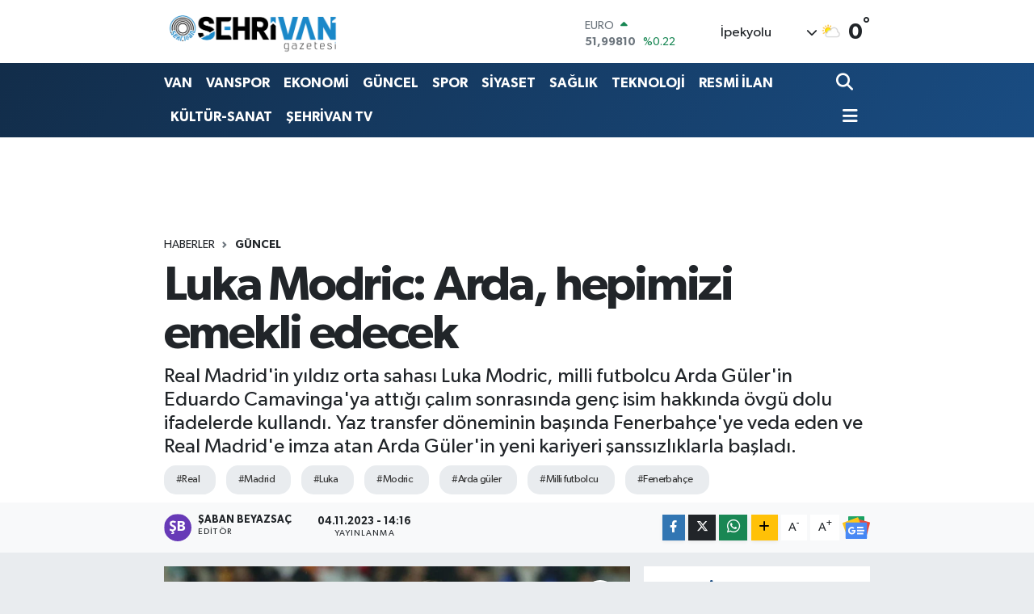

--- FILE ---
content_type: text/html;charset=UTF-8
request_url: https://www.sehrivangazetesi.com/luka-modric-arda-hepimizi-emekli-edecek
body_size: 32507
content:
<!DOCTYPE html>
<html lang="tr" data-theme="flow">
<head>
<link rel="dns-prefetch" href="//www.sehrivangazetesi.com">
<link rel="dns-prefetch" href="//sehrivangazetesicom.teimg.com">
<link rel="dns-prefetch" href="//static.tebilisim.com">
<link rel="dns-prefetch" href="//cdn.p.analitik.bik.gov.tr">
<link rel="dns-prefetch" href="//pagead2.googlesyndication.com">
<link rel="dns-prefetch" href="//fislash.com.tr">
<link rel="dns-prefetch" href="//cdn2.bildirt.com">
<link rel="dns-prefetch" href="//www.googletagmanager.com">
<link rel="dns-prefetch" href="//www.youtube.com">
<link rel="dns-prefetch" href="//www.facebook.com">
<link rel="dns-prefetch" href="//www.twitter.com">
<link rel="dns-prefetch" href="//www.instagram.com">
<link rel="dns-prefetch" href="//www.tiktok.com">
<link rel="dns-prefetch" href="//api.whatsapp.com">
<link rel="dns-prefetch" href="//www.w3.org">
<link rel="dns-prefetch" href="//x.com">
<link rel="dns-prefetch" href="//www.linkedin.com">
<link rel="dns-prefetch" href="//pinterest.com">
<link rel="dns-prefetch" href="//t.me">
<link rel="dns-prefetch" href="//news.google.com">
<link rel="dns-prefetch" href="//media.api-sports.io">
<link rel="dns-prefetch" href="//play.google.com">
<link rel="dns-prefetch" href="//tebilisim.com">
<link rel="dns-prefetch" href="//facebook.com">
<link rel="dns-prefetch" href="//twitter.com">
<link rel="dns-prefetch" href="//ads.sepetteknoloji.com">

    <meta charset="utf-8">
<title>Luka Modric: Arda, hepimizi emekli edecek - Şehrivan | Van Haber | Van Haberleri | Son Dakika Güncel Haberler</title>
<meta name="description" content="Real Madrid&#039;in yıldız orta sahası Luka Modric, milli futbolcu Arda Güler&#039;in Eduardo Camavinga&#039;ya attığı çalım sonrasında genç isim hakkında övgü dolu ifadelerde kullandı. Yaz transfer döneminin başında Fenerbahçe&#039;ye veda eden ve Real Madrid&#039;e imza atan Arda Güler&#039;in yeni kariyeri şanssızlıklarla başladı.">
<meta name="keywords" content="Real, Madrid, Luka, modric, arda güler, Milli futbolcu, fenerbahçe">
<link rel="canonical" href="https://www.sehrivangazetesi.com/luka-modric-arda-hepimizi-emekli-edecek">
<meta name="viewport" content="width=device-width,initial-scale=1">
<meta name="X-UA-Compatible" content="IE=edge">
<meta name="robots" content="max-image-preview:large">
<meta name="theme-color" content="#122d4a">
<meta name="title" content="Luka Modric: Arda, hepimizi emekli edecek">
<meta name="articleSection" content="news">
<meta name="datePublished" content="2023-11-04T14:16:00+03:00">
<meta name="dateModified" content="2023-11-04T14:16:00+03:00">
<meta name="articleAuthor" content="EN SONHABER">
<meta name="author" content="EN SONHABER">
<link rel="amphtml" href="https://www.sehrivangazetesi.com/luka-modric-arda-hepimizi-emekli-edecek/amp">
<meta property="og:site_name" content="Şehrivan | Van Haber | Van Haberleri | Son Dakika Güncel Haberler">
<meta property="og:title" content="Luka Modric: Arda, hepimizi emekli edecek">
<meta property="og:description" content="Real Madrid&#039;in yıldız orta sahası Luka Modric, milli futbolcu Arda Güler&#039;in Eduardo Camavinga&#039;ya attığı çalım sonrasında genç isim hakkında övgü dolu ifadelerde kullandı. Yaz transfer döneminin başında Fenerbahçe&#039;ye veda eden ve Real Madrid&#039;e imza atan Arda Güler&#039;in yeni kariyeri şanssızlıklarla başladı.">
<meta property="og:url" content="https://www.sehrivangazetesi.com/luka-modric-arda-hepimizi-emekli-edecek">
<meta property="og:image" content="https://sehrivangazetesicom.teimg.com/crop/1280x720/sehrivangazetesi-com/uploads/2023/11/arda.jpg">
<meta property="og:image:width" content="1280">
<meta property="og:image:height" content="720">
<meta property="og:image:alt" content="Luka Modric: Arda, hepimizi emekli edecek">
<meta property="og:article:published_time" content="2023-11-04T14:16:00+03:00">
<meta property="og:article:modified_time" content="2023-11-04T14:16:00+03:00">
<meta property="og:type" content="article">
<meta name="twitter:card" content="summary_large_image">
<meta name="twitter:site" content="@@sehrivanhaber">
<meta name="twitter:title" content="Luka Modric: Arda, hepimizi emekli edecek">
<meta name="twitter:description" content="Real Madrid&#039;in yıldız orta sahası Luka Modric, milli futbolcu Arda Güler&#039;in Eduardo Camavinga&#039;ya attığı çalım sonrasında genç isim hakkında övgü dolu ifadelerde kullandı. Yaz transfer döneminin başında Fenerbahçe&#039;ye veda eden ve Real Madrid&#039;e imza atan Arda Güler&#039;in yeni kariyeri şanssızlıklarla başladı.">
<meta name="twitter:image" content="https://sehrivangazetesicom.teimg.com/crop/1280x720/sehrivangazetesi-com/uploads/2023/11/arda.jpg">
<meta name="twitter:url" content="https://www.sehrivangazetesi.com/luka-modric-arda-hepimizi-emekli-edecek">
<link rel="shortcut icon" type="image/x-icon" href="https://sehrivangazetesicom.teimg.com/sehrivangazetesi-com/uploads/2023/09/logo-yuvarlak-sehrivan1.png">
<link rel="manifest" href="https://www.sehrivangazetesi.com/manifest.json?v=6.6.4" />
<link rel="preload" href="https://static.tebilisim.com/flow/assets/css/font-awesome/fa-solid-900.woff2" as="font" type="font/woff2" crossorigin />
<link rel="preload" href="https://static.tebilisim.com/flow/assets/css/font-awesome/fa-brands-400.woff2" as="font" type="font/woff2" crossorigin />
<link rel="preload" href="https://static.tebilisim.com/flow/assets/css/weather-icons/font/weathericons-regular-webfont.woff2" as="font" type="font/woff2" crossorigin />
<link rel="preload" href="https://static.tebilisim.com/flow/vendor/te/fonts/gibson/Gibson-Bold.woff2" as="font" type="font/woff2" crossorigin />
<link rel="preload" href="https://static.tebilisim.com/flow/vendor/te/fonts/gibson/Gibson-BoldItalic.woff2" as="font" type="font/woff2" crossorigin />
<link rel="preload" href="https://static.tebilisim.com/flow/vendor/te/fonts/gibson/Gibson-Italic.woff2" as="font" type="font/woff2" crossorigin />
<link rel="preload" href="https://static.tebilisim.com/flow/vendor/te/fonts/gibson/Gibson-Light.woff2" as="font" type="font/woff2" crossorigin />
<link rel="preload" href="https://static.tebilisim.com/flow/vendor/te/fonts/gibson/Gibson-LightItalic.woff2" as="font" type="font/woff2" crossorigin />
<link rel="preload" href="https://static.tebilisim.com/flow/vendor/te/fonts/gibson/Gibson-SemiBold.woff2" as="font" type="font/woff2" crossorigin />
<link rel="preload" href="https://static.tebilisim.com/flow/vendor/te/fonts/gibson/Gibson-SemiBoldItalic.woff2" as="font" type="font/woff2" crossorigin />
<link rel="preload" href="https://static.tebilisim.com/flow/vendor/te/fonts/gibson/Gibson.woff2" as="font" type="font/woff2" crossorigin />


<link rel="preload" as="style" href="https://static.tebilisim.com/flow/vendor/te/fonts/gibson.css?v=6.6.4">
<link rel="stylesheet" href="https://static.tebilisim.com/flow/vendor/te/fonts/gibson.css?v=6.6.4">

<link rel="preload" as="image" href="https://sehrivangazetesicom.teimg.com/crop/1280x720/sehrivangazetesi-com/uploads/2023/11/arda.jpg">
<style>:root {
        --te-link-color: #333;
        --te-link-hover-color: #000;
        --te-font: "Gibson";
        --te-secondary-font: "Gibson";
        --te-h1-font-size: 60px;
        --te-color: #122d4a;
        --te-hover-color: #194c82;
        --mm-ocd-width: 85%!important; /*  Mobil Menü Genişliği */
        --swiper-theme-color: var(--te-color)!important;
        --header-13-color: #ffc107;
    }</style><link rel="preload" as="style" href="https://static.tebilisim.com/flow/assets/vendor/bootstrap/css/bootstrap.min.css?v=6.6.4">
<link rel="stylesheet" href="https://static.tebilisim.com/flow/assets/vendor/bootstrap/css/bootstrap.min.css?v=6.6.4">
<link rel="preload" as="style" href="https://static.tebilisim.com/flow/assets/css/app6.6.4.min.css">
<link rel="stylesheet" href="https://static.tebilisim.com/flow/assets/css/app6.6.4.min.css">



<script type="application/ld+json">{"@context":"https:\/\/schema.org","@type":"WebSite","url":"https:\/\/www.sehrivangazetesi.com","potentialAction":{"@type":"SearchAction","target":"https:\/\/www.sehrivangazetesi.com\/arama?q={query}","query-input":"required name=query"}}</script>

<script type="application/ld+json">{"@context":"https:\/\/schema.org","@type":"NewsMediaOrganization","url":"https:\/\/www.sehrivangazetesi.com","name":"\u015eehrivan Gazetesi","logo":"https:\/\/sehrivangazetesicom.teimg.com\/sehrivangazetesi-com\/uploads\/2023\/09\/site-yeni-logo-2023-1.png","sameAs":["https:\/\/www.facebook.com\/https:\/\/www.facebook.com\/sehrivanhaber","https:\/\/www.twitter.com\/@sehrivanhaber","https:\/\/www.youtube.com\/@sehrivan","https:\/\/www.instagram.com\/sehrivan"]}</script>

<script type="application/ld+json">{"@context":"https:\/\/schema.org","@graph":[{"@type":"SiteNavigationElement","name":"Ana Sayfa","url":"https:\/\/www.sehrivangazetesi.com","@id":"https:\/\/www.sehrivangazetesi.com"},{"@type":"SiteNavigationElement","name":"EKONOM\u0130","url":"https:\/\/www.sehrivangazetesi.com\/ekonomi","@id":"https:\/\/www.sehrivangazetesi.com\/ekonomi"},{"@type":"SiteNavigationElement","name":"SPOR","url":"https:\/\/www.sehrivangazetesi.com\/spor","@id":"https:\/\/www.sehrivangazetesi.com\/spor"},{"@type":"SiteNavigationElement","name":"K\u00dcLT\u00dcR-SANAT","url":"https:\/\/www.sehrivangazetesi.com\/kultur-sanat","@id":"https:\/\/www.sehrivangazetesi.com\/kultur-sanat"},{"@type":"SiteNavigationElement","name":"RESM\u0130 \u0130LANLAR","url":"https:\/\/www.sehrivangazetesi.com\/resmi-ilanlar","@id":"https:\/\/www.sehrivangazetesi.com\/resmi-ilanlar"},{"@type":"SiteNavigationElement","name":"R\u00d6PORTAJ","url":"https:\/\/www.sehrivangazetesi.com\/roportaj","@id":"https:\/\/www.sehrivangazetesi.com\/roportaj"},{"@type":"SiteNavigationElement","name":"SA\u011eLIK","url":"https:\/\/www.sehrivangazetesi.com\/saglik","@id":"https:\/\/www.sehrivangazetesi.com\/saglik"},{"@type":"SiteNavigationElement","name":"S\u0130YASET","url":"https:\/\/www.sehrivangazetesi.com\/siyaset","@id":"https:\/\/www.sehrivangazetesi.com\/siyaset"},{"@type":"SiteNavigationElement","name":"E\u011e\u0130T\u0130M","url":"https:\/\/www.sehrivangazetesi.com\/egitim","@id":"https:\/\/www.sehrivangazetesi.com\/egitim"},{"@type":"SiteNavigationElement","name":"G\u00dcNCEL","url":"https:\/\/www.sehrivangazetesi.com\/guncel","@id":"https:\/\/www.sehrivangazetesi.com\/guncel"},{"@type":"SiteNavigationElement","name":"TUR\u0130ZM","url":"https:\/\/www.sehrivangazetesi.com\/turizm","@id":"https:\/\/www.sehrivangazetesi.com\/turizm"},{"@type":"SiteNavigationElement","name":"TEKNOLOJ\u0130","url":"https:\/\/www.sehrivangazetesi.com\/teknoloji","@id":"https:\/\/www.sehrivangazetesi.com\/teknoloji"},{"@type":"SiteNavigationElement","name":"T\u00dcRK\u0130YE","url":"https:\/\/www.sehrivangazetesi.com\/turkiye","@id":"https:\/\/www.sehrivangazetesi.com\/turkiye"},{"@type":"SiteNavigationElement","name":"D\u00dcNYA","url":"https:\/\/www.sehrivangazetesi.com\/dunya","@id":"https:\/\/www.sehrivangazetesi.com\/dunya"},{"@type":"SiteNavigationElement","name":"B\u00d6LGE","url":"https:\/\/www.sehrivangazetesi.com\/bolge","@id":"https:\/\/www.sehrivangazetesi.com\/bolge"},{"@type":"SiteNavigationElement","name":"SE\u00c7\u0130M","url":"https:\/\/www.sehrivangazetesi.com\/secim","@id":"https:\/\/www.sehrivangazetesi.com\/secim"},{"@type":"SiteNavigationElement","name":"MAGAZ\u0130N","url":"https:\/\/www.sehrivangazetesi.com\/magazin","@id":"https:\/\/www.sehrivangazetesi.com\/magazin"},{"@type":"SiteNavigationElement","name":"ASAY\u0130\u015e","url":"https:\/\/www.sehrivangazetesi.com\/asayis","@id":"https:\/\/www.sehrivangazetesi.com\/asayis"},{"@type":"SiteNavigationElement","name":"D\u0130Z\u0130-F\u0130LM","url":"https:\/\/www.sehrivangazetesi.com\/dizi-film","@id":"https:\/\/www.sehrivangazetesi.com\/dizi-film"},{"@type":"SiteNavigationElement","name":"VAN","url":"https:\/\/www.sehrivangazetesi.com\/van-3","@id":"https:\/\/www.sehrivangazetesi.com\/van-3"},{"@type":"SiteNavigationElement","name":"VANSPOR","url":"https:\/\/www.sehrivangazetesi.com\/vanspor","@id":"https:\/\/www.sehrivangazetesi.com\/vanspor"},{"@type":"SiteNavigationElement","name":"KE\u015eFET","url":"https:\/\/www.sehrivangazetesi.com\/kesfet","@id":"https:\/\/www.sehrivangazetesi.com\/kesfet"},{"@type":"SiteNavigationElement","name":"YEREL SE\u00c7\u0130M SONU\u00c7LARI 2019","url":"https:\/\/www.sehrivangazetesi.com\/yerel-secim-sonuclari-2019","@id":"https:\/\/www.sehrivangazetesi.com\/yerel-secim-sonuclari-2019"},{"@type":"SiteNavigationElement","name":"2019 T\u00dcRK\u0130YE GENEL\u0130 YEREL SE\u00c7\u0130M SONU\u00c7LARI","url":"https:\/\/www.sehrivangazetesi.com\/2019-turkiye-geneli-yerel-secim-sonuclari","@id":"https:\/\/www.sehrivangazetesi.com\/2019-turkiye-geneli-yerel-secim-sonuclari"},{"@type":"SiteNavigationElement","name":"2019 VAN YEREL SE\u00c7\u0130M SONU\u00c7LARI","url":"https:\/\/www.sehrivangazetesi.com\/2019-van-yerel-secim-sonuclari","@id":"https:\/\/www.sehrivangazetesi.com\/2019-van-yerel-secim-sonuclari"},{"@type":"SiteNavigationElement","name":"2019 BAH\u00c7ESARAY SE\u00c7\u0130M SONU\u00c7LARI","url":"https:\/\/www.sehrivangazetesi.com\/2019-bahcesaray-secim-sonuclari","@id":"https:\/\/www.sehrivangazetesi.com\/2019-bahcesaray-secim-sonuclari"},{"@type":"SiteNavigationElement","name":"2019 BA\u015eKALE SE\u00c7\u0130M SONU\u00c7LARI","url":"https:\/\/www.sehrivangazetesi.com\/2019-baskale-secim-sonuclari","@id":"https:\/\/www.sehrivangazetesi.com\/2019-baskale-secim-sonuclari"},{"@type":"SiteNavigationElement","name":"2019 \u00c7ALDIRAN SE\u00c7\u0130M SONU\u00c7LARI","url":"https:\/\/www.sehrivangazetesi.com\/2019-caldiran-secim-sonuclari","@id":"https:\/\/www.sehrivangazetesi.com\/2019-caldiran-secim-sonuclari"},{"@type":"SiteNavigationElement","name":"2019 \u00c7ATAK SE\u00c7\u0130M SONU\u00c7LARI","url":"https:\/\/www.sehrivangazetesi.com\/2019-catak-secim-sonuclari","@id":"https:\/\/www.sehrivangazetesi.com\/2019-catak-secim-sonuclari"},{"@type":"SiteNavigationElement","name":"2019 EDREM\u0130T SE\u00c7\u0130M SONU\u00c7LARI","url":"https:\/\/www.sehrivangazetesi.com\/2019-edremit-secim-sonuclari","@id":"https:\/\/www.sehrivangazetesi.com\/2019-edremit-secim-sonuclari"},{"@type":"SiteNavigationElement","name":"2019 ERC\u0130\u015e SE\u00c7\u0130M SONU\u00c7LARI","url":"https:\/\/www.sehrivangazetesi.com\/2019-ercis-secim-sonuclari","@id":"https:\/\/www.sehrivangazetesi.com\/2019-ercis-secim-sonuclari"},{"@type":"SiteNavigationElement","name":"2019 GEVA\u015e SE\u00c7\u0130M SONU\u00c7LARI","url":"https:\/\/www.sehrivangazetesi.com\/2019-gevas-secim-sonuclari","@id":"https:\/\/www.sehrivangazetesi.com\/2019-gevas-secim-sonuclari"},{"@type":"SiteNavigationElement","name":"2019 G\u00dcRPINAR SE\u00c7\u0130M SONU\u00c7LARI","url":"https:\/\/www.sehrivangazetesi.com\/2019-gurpinar-secim-sonuclari","@id":"https:\/\/www.sehrivangazetesi.com\/2019-gurpinar-secim-sonuclari"},{"@type":"SiteNavigationElement","name":"2019 MURAD\u0130YE SE\u00c7\u0130M SONU\u00c7LARI","url":"https:\/\/www.sehrivangazetesi.com\/2019-muradiye-secim-sonuclari","@id":"https:\/\/www.sehrivangazetesi.com\/2019-muradiye-secim-sonuclari"},{"@type":"SiteNavigationElement","name":"2019 \u00d6ZALP SE\u00c7\u0130M SONU\u00c7LARI","url":"https:\/\/www.sehrivangazetesi.com\/2019-ozalp-secim-sonuclari","@id":"https:\/\/www.sehrivangazetesi.com\/2019-ozalp-secim-sonuclari"},{"@type":"SiteNavigationElement","name":"2019 SARAY SE\u00c7\u0130M SONU\u00c7LARI","url":"https:\/\/www.sehrivangazetesi.com\/2019-saray-secim-sonuclari","@id":"https:\/\/www.sehrivangazetesi.com\/2019-saray-secim-sonuclari"},{"@type":"SiteNavigationElement","name":"2019 \u0130PEKYOLU SE\u00c7\u0130M SONU\u00c7LARI","url":"https:\/\/www.sehrivangazetesi.com\/2019-ipekyolu-secim-sonuclari","@id":"https:\/\/www.sehrivangazetesi.com\/2019-ipekyolu-secim-sonuclari"},{"@type":"SiteNavigationElement","name":"2019 TU\u015eBA SE\u00c7\u0130M SONU\u00c7LARI","url":"https:\/\/www.sehrivangazetesi.com\/2019-tusba-secim-sonuclari","@id":"https:\/\/www.sehrivangazetesi.com\/2019-tusba-secim-sonuclari"},{"@type":"SiteNavigationElement","name":"23 HAZ\u0130RAN \u0130STANBUL SE\u00c7\u0130M SONU\u00c7LARI","url":"https:\/\/www.sehrivangazetesi.com\/23-haziran-istanbul-secim-sonuclari","@id":"https:\/\/www.sehrivangazetesi.com\/23-haziran-istanbul-secim-sonuclari"},{"@type":"SiteNavigationElement","name":"23 HAZ\u0130RAN \u0130STANBUL SE\u00c7\u0130M SONU\u00c7LARI","url":"https:\/\/www.sehrivangazetesi.com\/23-haziran-istanbul-secim-sonuclari-1","@id":"https:\/\/www.sehrivangazetesi.com\/23-haziran-istanbul-secim-sonuclari-1"},{"@type":"SiteNavigationElement","name":"Vanspor, Band\u0131rma deplasman\u0131nda! (CANLI SKOR)","url":"https:\/\/www.sehrivangazetesi.com\/vanspor-bandirma-deplasmaninda-canli-skor","@id":"https:\/\/www.sehrivangazetesi.com\/vanspor-bandirma-deplasmaninda-canli-skor"},{"@type":"SiteNavigationElement","name":"Vanspor, Ni\u011fdespor ma\u00e7\u0131 (CANLI SKOR)","url":"https:\/\/www.sehrivangazetesi.com\/vanspor-nigdespor-maci-canli-skor","@id":"https:\/\/www.sehrivangazetesi.com\/vanspor-nigdespor-maci-canli-skor"},{"@type":"SiteNavigationElement","name":"G\u00dcNE\u015e ENERJ\u0130L\u0130 OTOMAT\u0130K SIVI KLOR DOZAJLAMA S\u0130STEM\u0130 ALIM \u0130\u015e\u0130","url":"https:\/\/www.sehrivangazetesi.com\/gunes-enerjili-otomatik-sivi-klor-dozajlama-sistemi-alim-isi-2","@id":"https:\/\/www.sehrivangazetesi.com\/gunes-enerjili-otomatik-sivi-klor-dozajlama-sistemi-alim-isi-2"},{"@type":"SiteNavigationElement","name":"VAN \u0130L SA\u011eLIK M\u00dcD\u00dcRL\u00dc\u011e\u00dcN'DEN TEBL\u0130GAT","url":"https:\/\/www.sehrivangazetesi.com\/van-il-saglik-mudurlugunden-tebligat-1","@id":"https:\/\/www.sehrivangazetesi.com\/van-il-saglik-mudurlugunden-tebligat-1"},{"@type":"SiteNavigationElement","name":"\u0130PEKYOLU BELED\u0130YES\u0130 B\u0130NA \u0130N\u015eAATI YAPTIRILACAK","url":"https:\/\/www.sehrivangazetesi.com\/ipekyolu-belediyesi-bina-insaati-yaptirilacak-1","@id":"https:\/\/www.sehrivangazetesi.com\/ipekyolu-belediyesi-bina-insaati-yaptirilacak-1"},{"@type":"SiteNavigationElement","name":"PR-10 G\u00dcVENL\u0130K, UYARI VE B\u0130LG\u0130LEND\u0130RME LEVHALARI SATIN ALINACAKTIR","url":"https:\/\/www.sehrivangazetesi.com\/pr-10-guvenlik-uyari-ve-bilgilendirme-levhalari-satin-alinacaktir-1","@id":"https:\/\/www.sehrivangazetesi.com\/pr-10-guvenlik-uyari-ve-bilgilendirme-levhalari-satin-alinacaktir-1"},{"@type":"SiteNavigationElement","name":"\u0130leti\u015fim","url":"https:\/\/www.sehrivangazetesi.com\/iletisim","@id":"https:\/\/www.sehrivangazetesi.com\/iletisim"},{"@type":"SiteNavigationElement","name":"T.C. VAN 1. A\u0130LE MAHKEMES\u0130NDEN","url":"https:\/\/www.sehrivangazetesi.com\/tc-van-1-aile-mahkemesinden-1","@id":"https:\/\/www.sehrivangazetesi.com\/tc-van-1-aile-mahkemesinden-1"},{"@type":"SiteNavigationElement","name":"Gizlilik S\u00f6zle\u015fmesi","url":"https:\/\/www.sehrivangazetesi.com\/gizlilik-sozlesmesi","@id":"https:\/\/www.sehrivangazetesi.com\/gizlilik-sozlesmesi"},{"@type":"SiteNavigationElement","name":"31 Mart 2024 Yerel Se\u00e7im Van Sonu\u00e7lar\u0131","url":"https:\/\/www.sehrivangazetesi.com\/31-mart-2024-yerel-secim-van-sonuclari","@id":"https:\/\/www.sehrivangazetesi.com\/31-mart-2024-yerel-secim-van-sonuclari"},{"@type":"SiteNavigationElement","name":"Yazarlar","url":"https:\/\/www.sehrivangazetesi.com\/yazarlar","@id":"https:\/\/www.sehrivangazetesi.com\/yazarlar"},{"@type":"SiteNavigationElement","name":"Foto Galeri","url":"https:\/\/www.sehrivangazetesi.com\/foto-galeri","@id":"https:\/\/www.sehrivangazetesi.com\/foto-galeri"},{"@type":"SiteNavigationElement","name":"Video Galeri","url":"https:\/\/www.sehrivangazetesi.com\/video","@id":"https:\/\/www.sehrivangazetesi.com\/video"},{"@type":"SiteNavigationElement","name":"Biyografiler","url":"https:\/\/www.sehrivangazetesi.com\/biyografi","@id":"https:\/\/www.sehrivangazetesi.com\/biyografi"},{"@type":"SiteNavigationElement","name":"Firma Rehberi","url":"https:\/\/www.sehrivangazetesi.com\/rehber","@id":"https:\/\/www.sehrivangazetesi.com\/rehber"},{"@type":"SiteNavigationElement","name":"Seri \u0130lanlar","url":"https:\/\/www.sehrivangazetesi.com\/ilan","@id":"https:\/\/www.sehrivangazetesi.com\/ilan"},{"@type":"SiteNavigationElement","name":"Vefatlar","url":"https:\/\/www.sehrivangazetesi.com\/vefat","@id":"https:\/\/www.sehrivangazetesi.com\/vefat"},{"@type":"SiteNavigationElement","name":"R\u00f6portajlar","url":"https:\/\/www.sehrivangazetesi.com\/roportaj","@id":"https:\/\/www.sehrivangazetesi.com\/roportaj"},{"@type":"SiteNavigationElement","name":"Anketler","url":"https:\/\/www.sehrivangazetesi.com\/anketler","@id":"https:\/\/www.sehrivangazetesi.com\/anketler"},{"@type":"SiteNavigationElement","name":"\u0130pekyolu Bug\u00fcn, Yar\u0131n ve 1 Haftal\u0131k Hava Durumu Tahmini","url":"https:\/\/www.sehrivangazetesi.com\/ipekyolu-hava-durumu","@id":"https:\/\/www.sehrivangazetesi.com\/ipekyolu-hava-durumu"},{"@type":"SiteNavigationElement","name":"\u0130pekyolu Namaz Vakitleri","url":"https:\/\/www.sehrivangazetesi.com\/ipekyolu-namaz-vakitleri","@id":"https:\/\/www.sehrivangazetesi.com\/ipekyolu-namaz-vakitleri"},{"@type":"SiteNavigationElement","name":"Puan Durumu ve Fikst\u00fcr","url":"https:\/\/www.sehrivangazetesi.com\/futbol\/super-lig-puan-durumu-ve-fikstur","@id":"https:\/\/www.sehrivangazetesi.com\/futbol\/super-lig-puan-durumu-ve-fikstur"}]}</script>

<script type="application/ld+json">{"@context":"https:\/\/schema.org","@type":"BreadcrumbList","itemListElement":[{"@type":"ListItem","position":1,"item":{"@type":"Thing","@id":"https:\/\/www.sehrivangazetesi.com","name":"Haberler"}},{"@type":"ListItem","position":2,"item":{"@type":"Thing","@id":"https:\/\/www.sehrivangazetesi.com\/guncel","name":"G\u00dcNCEL"}},{"@type":"ListItem","position":3,"item":{"@type":"Thing","@id":"https:\/\/www.sehrivangazetesi.com\/luka-modric-arda-hepimizi-emekli-edecek","name":"Luka Modric: Arda, hepimizi emekli edecek"}}]}</script>
<script type="application/ld+json">{"@context":"https:\/\/schema.org","@type":"NewsArticle","headline":"Luka Modric: Arda, hepimizi emekli edecek","articleSection":"G\u00dcNCEL","dateCreated":"2023-11-04T14:16:00+03:00","datePublished":"2023-11-04T14:16:00+03:00","dateModified":"2023-11-04T14:16:00+03:00","wordCount":257,"genre":"news","mainEntityOfPage":{"@type":"WebPage","@id":"https:\/\/www.sehrivangazetesi.com\/luka-modric-arda-hepimizi-emekli-edecek"},"articleBody":"\u0130spanyol ekibine 20+10 milyon euro bonservis bedeli kar\u015f\u0131l\u0131\u011f\u0131nda imza atan milli futbolcu, \u00fcst \u00fcste ya\u015fad\u0131\u011f\u0131 sakatl\u0131klarla formas\u0131ndan uzak kald\u0131. Tedavisinin ard\u0131ndan haz\u0131r bir hale gelen gen\u00e7 isim, Madrid ekibiyle ilk ma\u00e7\u0131na \u00e7\u0131kmak i\u00e7in geri say\u0131ma ge\u00e7ti.\r\n\r\nMODR\u0130C \u00d6VD\u00dc\r\n\r\nYo\u011fun bir tempoda \u00e7al\u0131\u015fan Arda G\u00fcler, antrenmanlarda da g\u00f6z kama\u015ft\u0131r\u0131nca y\u0131ld\u0131z futbolcu Luka Modric'in \u00f6vg\u00fcs\u00fcn\u00fc ald\u0131.\r\n\r\n\"BU HEP\u0130M\u0130Z\u0130 EMEKL\u0130 EDECEK\"\r\n\r\nCarlo Ancelotti ve sa\u011fl\u0131k heyetinin raporu do\u011frultusunda hen\u00fcz s\u00fcre alamayan fakat antrenmanlarla fiziksel eksi\u011fini gideren Arda G\u00fcler, Frans\u0131z y\u0131ld\u0131z Camavinga'ya att\u0131\u011f\u0131 \u00e7al\u0131mla alk\u0131\u015flar\u0131 toplad\u0131.\r\n\r\nFrans\u0131z oyuncu Arda'n\u0131n \u00e7al\u0131m\u0131 sonras\u0131 uzun s\u00fcre yerde kal\u0131rken antrenmanda e\u011flenceli anlar ya\u015fand\u0131.\r\n\r\n\u0130spanyol bas\u0131n\u0131na yans\u0131yan haberlere g\u00f6re Arda G\u00fcler'in Camavinga'ya att\u0131\u011f\u0131 \u00e7al\u0131m sonras\u0131 Luka Modric, \"Bu hepimizi emekli edecek.\" ifadesini kulland\u0131. Haberde \u015fu ifadelere yer verildi: Arda tak\u0131m arkada\u015flar\u0131yla birlikte antrenmanlara \u00e7\u0131kmaya ba\u015flad\u0131 ve bir kez daha potansiyelinin kan\u0131tlar\u0131n\u0131 g\u00f6steriyor. T\u00fcrk oyuncu Madrid'in antrenmanlar\u0131nda detaylar ve par\u0131lt\u0131lar b\u0131rakmaya devam ediyor. Per\u015fembe g\u00fcnk\u00fc antrenmanda bireysel bir hareketle, harika bir gol atmadan \u00f6nce Camavinga'y\u0131 oturdu\u011fu yerde b\u0131rakt\u0131. Bunu santimlerce uzaktan g\u00f6ren ve Camavinga'n\u0131n aya\u011fa kalkmas\u0131na yard\u0131m eden Modric, gen\u00e7 T\u00fcrk oyuncunun oyununa tepkisini g\u00f6stermekten \u00e7ekinmedi \"Bu hepimizi emekli etmeye geldi, ha?\" diyerek \u015faka yapt\u0131.","description":"Real Madrid'in y\u0131ld\u0131z orta sahas\u0131 Luka Modric, milli futbolcu Arda G\u00fcler'in Eduardo Camavinga'ya att\u0131\u011f\u0131 \u00e7al\u0131m sonras\u0131nda gen\u00e7 isim hakk\u0131nda \u00f6vg\u00fc dolu ifadelerde kulland\u0131. Yaz transfer d\u00f6neminin ba\u015f\u0131nda Fenerbah\u00e7e'ye veda eden ve Real Madrid'e imza atan Arda G\u00fcler'in yeni kariyeri \u015fanss\u0131zl\u0131klarla ba\u015flad\u0131.","inLanguage":"tr-TR","keywords":["Real","Madrid","Luka","modric","arda g\u00fcler","Milli futbolcu","fenerbah\u00e7e"],"image":{"@type":"ImageObject","url":"https:\/\/sehrivangazetesicom.teimg.com\/crop\/1280x720\/sehrivangazetesi-com\/uploads\/2023\/11\/arda.jpg","width":"1280","height":"720","caption":"Luka Modric: Arda, hepimizi emekli edecek"},"publishingPrinciples":"https:\/\/www.sehrivangazetesi.com\/gizlilik-sozlesmesi","isFamilyFriendly":"http:\/\/schema.org\/True","isAccessibleForFree":"http:\/\/schema.org\/True","publisher":{"@type":"Organization","name":"\u015eehrivan Gazetesi","image":"https:\/\/sehrivangazetesicom.teimg.com\/sehrivangazetesi-com\/uploads\/2023\/09\/site-yeni-logo-2023-1.png","logo":{"@type":"ImageObject","url":"https:\/\/sehrivangazetesicom.teimg.com\/sehrivangazetesi-com\/uploads\/2023\/09\/site-yeni-logo-2023-1.png","width":"640","height":"375"}},"author":{"@type":"Person","name":"\u015eABAN BEYAZSA\u00c7","honorificPrefix":"","jobTitle":"","url":null}}</script>




<script>!function(){var t=document.createElement("script");t.setAttribute("src",'https://cdn.p.analitik.bik.gov.tr/tracker'+(typeof Intl!=="undefined"?(typeof (Intl||"").PluralRules!=="undefined"?'1':typeof Promise!=="undefined"?'2':typeof MutationObserver!=='undefined'?'3':'4'):'4')+'.js'),t.setAttribute("data-website-id","a61a0d45-bede-4b00-98d2-839ef6756d77"),t.setAttribute("data-host-url",'//a61a0d45-bede-4b00-98d2-839ef6756d77.collector.p.analitik.bik.gov.tr'),document.head.appendChild(t)}();</script>

<script>var script = document.createElement("script");script.src="//cdn-v2.p.analitik.bik.gov.tr/t-"+(typeof self !== "undefined" && self.crypto && typeof self.crypto.randomUUID === "function" ? "1-" : typeof Promise !== "undefined" ? "2-" : "3-")+"sehrivangazetesi-com-"+"0"+".js";document.head.appendChild(script);</script>
<style>
.mega-menu {z-index: 9999 !important;}
@media screen and (min-width: 1620px) {
    .container {width: 1280px!important; max-width: 1280px!important;}
    #ad_36 {margin-right: 15px !important;}
    #ad_9 {margin-left: 15px !important;}
}

@media screen and (min-width: 1325px) and (max-width: 1620px) {
    .container {width: 1100px!important; max-width: 1100px!important;}
    #ad_36 {margin-right: 100px !important;}
    #ad_9 {margin-left: 100px !important;}
}
@media screen and (min-width: 1295px) and (max-width: 1325px) {
    .container {width: 990px!important; max-width: 990px!important;}
    #ad_36 {margin-right: 165px !important;}
    #ad_9 {margin-left: 165px !important;}
}
@media screen and (min-width: 1200px) and (max-width: 1295px) {
    .container {width: 900px!important; max-width: 900px!important;}
    #ad_36 {margin-right: 210px !important;}
    #ad_9 {margin-left: 210px !important;}

}
</style><script async src="https://pagead2.googlesyndication.com/pagead/js/adsbygoogle.js?client=ca-pub-6426507759924116"
     crossorigin="anonymous"></script>
     
     <link rel="manifest" href="https://fislash.com.tr/sehrivan/manifest.json?data=Bildirt">
<script>var uygulamaid="235775-2174-5201-6429-9401-6";</script>
<script src="https://cdn2.bildirt.com/BildirtSDKfiles.js"></script>



<script async data-cfasync="false"
	src="https://www.googletagmanager.com/gtag/js?id=G-SC7T6DNDZ7"></script>
<script data-cfasync="false">
	window.dataLayer = window.dataLayer || [];
	  function gtag(){dataLayer.push(arguments);}
	  gtag('js', new Date());
	  gtag('config', 'G-SC7T6DNDZ7');
</script>




</head>




<body class="d-flex flex-column min-vh-100">

    
    <div id="ad_153" data-channel="153" data-advert="temedya" data-rotation="120" class="d-none d-sm-flex flex-column align-items-center justify-content-start text-center mx-auto overflow-hidden fixed-bottom-advert" data-affix="0"></div><div id="ad_153_mobile" data-channel="153" data-advert="temedya" data-rotation="120" class="d-flex d-sm-none flex-column align-items-center justify-content-start text-center mx-auto overflow-hidden fixed-bottom-advert" data-affix="0"></div>

    <header class="header-1">
    <nav class="top-header navbar navbar-expand-lg navbar-light shadow-sm bg-white py-1">
        <div class="container">
                            <a class="navbar-brand me-0" href="/" title="Şehrivan | Van Haber | Van Haberleri | Son Dakika Güncel Haberler">
                <img src="https://sehrivangazetesicom.teimg.com/sehrivangazetesi-com/uploads/2023/09/site-yeni-logo-2023-1.png" alt="Şehrivan | Van Haber | Van Haberleri | Son Dakika Güncel Haberler" width="230" height="40" class="light-mode img-fluid flow-logo">
<img src="https://sehrivangazetesicom.teimg.com/sehrivangazetesi-com/uploads/2023/09/logo-yuvarlak-sehrivan2.png" alt="Şehrivan | Van Haber | Van Haberleri | Son Dakika Güncel Haberler" width="230" height="40" class="dark-mode img-fluid flow-logo d-none">

            </a>
                                    <div class="header-widgets d-lg-flex justify-content-end align-items-center d-none">
                <div class="position-relative overflow-hidden" style="height: 40px;">
                    <!-- PİYASALAR -->
        <div class="newsticker mini">
        <ul class="newsticker__h4 list-unstyled text-secondary" data-header="1">
            <li class="newsticker__item col dolar">
                <div>DOLAR <span class="text-success"><i class="fa fa-caret-up ms-1"></i></span> </div>
                <div class="fw-bold mb-0 d-inline-block">43,43390</div>
                <span class="d-inline-block ms-2 text-success">%0.06</span>
            </li>
            <li class="newsticker__item col euro">
                <div>EURO <span class="text-success"><i class="fa fa-caret-up ms-1"></i></span> </div>
                <div class="fw-bold mb-0 d-inline-block">51,99810</div><span
                    class="d-inline-block ms-2 text-success">%0.22</span>
            </li>
            <li class="newsticker__item col sterlin">
                <div>STERLİN <span class="text-success"><i class="fa fa-caret-up ms-1"></i></span> </div>
                <div class="fw-bold mb-0 d-inline-block">60,03400</div><span
                    class="d-inline-block ms-2 text-success">%0.17</span>
            </li>
            <li class="newsticker__item col altin">
                <div>G.ALTIN <span class="text-success"><i class="fa fa-caret-up ms-1"></i></span> </div>
                <div class="fw-bold mb-0 d-inline-block">7707,23000</div>
                <span class="d-inline-block ms-2 text-success">%2.55</span>
            </li>
            <li class="newsticker__item col bist">
                <div>BİST100 <span class="text-success"><i class="fa fa-caret-up ms-1"></i></span> </div>
                <div class="fw-bold mb-0 d-inline-block">13.757,00</div>
                <span class="d-inline-block ms-2 text-success">%261</span>
            </li>
            <li class="newsticker__item col btc">
                <div>BITCOIN <span class="text-danger"><i class="fa fa-caret-down ms-1"></i></span> </div>
                <div class="fw-bold mb-0 d-inline-block">87.671,95</div>
                <span class="d-inline-block ms-2 text-danger">%-2.56</span>
            </li>
        </ul>
    </div>
    

                </div>
                <div class="weather-top d-none d-lg-flex justify-content-between align-items-center ms-4 weather-widget mini">
                    <!-- HAVA DURUMU -->

<input type="hidden" name="widget_setting_weathercity" value="38.49041000,43.34690000" />

            <div class="weather mx-1">
            <div class="custom-selectbox " onclick="toggleDropdown(this)" style="width: 120px">
    <div class="d-flex justify-content-between align-items-center">
        <span style="">İpekyolu</span>
        <i class="fas fa-chevron-down" style="font-size: 14px"></i>
    </div>
    <ul class="bg-white text-dark overflow-widget" style="min-height: 100px; max-height: 300px">
                        <li>
            <a href="https://www.sehrivangazetesi.com/van-bahcesaray-hava-durumu" title="Bahçesaray Hava Durumu" class="text-dark">
                Bahçesaray
            </a>
        </li>
                        <li>
            <a href="https://www.sehrivangazetesi.com/van-baskale-hava-durumu" title="Başkale Hava Durumu" class="text-dark">
                Başkale
            </a>
        </li>
                        <li>
            <a href="https://www.sehrivangazetesi.com/van-caldiran-hava-durumu" title="Çaldıran Hava Durumu" class="text-dark">
                Çaldıran
            </a>
        </li>
                        <li>
            <a href="https://www.sehrivangazetesi.com/van-catak-hava-durumu" title="Çatak Hava Durumu" class="text-dark">
                Çatak
            </a>
        </li>
                        <li>
            <a href="https://www.sehrivangazetesi.com/van-edremit-hava-durumu" title="Edremit Hava Durumu" class="text-dark">
                Edremit
            </a>
        </li>
                        <li>
            <a href="https://www.sehrivangazetesi.com/van-ercis-hava-durumu" title="Erciş Hava Durumu" class="text-dark">
                Erciş
            </a>
        </li>
                        <li>
            <a href="https://www.sehrivangazetesi.com/van-gevas-hava-durumu" title="Gevaş Hava Durumu" class="text-dark">
                Gevaş
            </a>
        </li>
                        <li>
            <a href="https://www.sehrivangazetesi.com/van-gurpinar-hava-durumu" title="Gürpınar Hava Durumu" class="text-dark">
                Gürpınar
            </a>
        </li>
                        <li>
            <a href="https://www.sehrivangazetesi.com/van-ipekyolu-hava-durumu" title="İpekyolu Hava Durumu" class="text-dark">
                İpekyolu
            </a>
        </li>
                        <li>
            <a href="https://www.sehrivangazetesi.com/van-muradiye-hava-durumu" title="Muradiye Hava Durumu" class="text-dark">
                Muradiye
            </a>
        </li>
                        <li>
            <a href="https://www.sehrivangazetesi.com/van-ozalp-hava-durumu" title="Özalp Hava Durumu" class="text-dark">
                Özalp
            </a>
        </li>
                        <li>
            <a href="https://www.sehrivangazetesi.com/van-saray-hava-durumu" title="Saray Hava Durumu" class="text-dark">
                Saray
            </a>
        </li>
                        <li>
            <a href="https://www.sehrivangazetesi.com/van-tusba-hava-durumu" title="Tuşba Hava Durumu" class="text-dark">
                Tuşba
            </a>
        </li>
            </ul>
</div>

        </div>
        <div>
            <img src="//cdn.weatherapi.com/weather/64x64/day/116.png" class="condition" width="26" height="26" alt="0" />
        </div>
        <div class="weather-degree h3 mb-0 lead ms-2" data-header="1">
            <span class="degree">0</span><sup>°</sup>
        </div>
    
<div data-location='{"city":"TUXX0014"}' class="d-none"></div>


                </div>
            </div>
                        <ul class="nav d-lg-none px-2">
                
                <li class="nav-item"><a href="/arama" class="me-2" title="Ara"><i class="fa fa-search fa-lg"></i></a></li>
                <li class="nav-item"><a href="#menu" title="Ana Menü"><i class="fa fa-bars fa-lg"></i></a></li>
            </ul>
        </div>
    </nav>
    <div class="main-menu navbar navbar-expand-lg d-none d-lg-block bg-gradient-te py-1">
        <div class="container">
            <ul  class="nav fw-semibold">
        <li class="nav-item   ">
        <a href="/van-3" class="nav-link text-white" target="_self" title="VAN">VAN</a>
        
    </li>
        <li class="nav-item   ">
        <a href="/vanspor" class="nav-link text-white" target="_self" title="VANSPOR">VANSPOR</a>
        
    </li>
        <li class="nav-item   ">
        <a href="/ekonomi" class="nav-link text-white" target="_self" title="EKONOMİ">EKONOMİ</a>
        
    </li>
        <li class="nav-item   ">
        <a href="/guncel" class="nav-link text-white" target="_self" title="GÜNCEL">GÜNCEL</a>
        
    </li>
        <li class="nav-item   ">
        <a href="/spor" class="nav-link text-white" target="_self" title="SPOR">SPOR</a>
        
    </li>
        <li class="nav-item   ">
        <a href="/siyaset" class="nav-link text-white" target="_self" title="SİYASET">SİYASET</a>
        
    </li>
        <li class="nav-item   ">
        <a href="/saglik" class="nav-link text-white" target="_self" title="SAĞLIK">SAĞLIK</a>
        
    </li>
        <li class="nav-item   ">
        <a href="/teknoloji" class="nav-link text-white" target="_self" title="TEKNOLOJİ">TEKNOLOJİ</a>
        
    </li>
        <li class="nav-item   ">
        <a href="/resmi-ilanlar" class="nav-link text-white" target="_self" title="RESMİ İLAN">RESMİ İLAN</a>
        
    </li>
        <li class="nav-item   ">
        <a href="/kultur-sanat" class="nav-link text-white" target="_self" title="KÜLTÜR-SANAT">KÜLTÜR-SANAT</a>
        
    </li>
        <li class="nav-item   ">
        <a href="https://www.youtube.com/@sehrivan" class="nav-link text-white" target="_blank" title="ŞEHRİVAN TV"><i class="youtube text-white mr-1"></i>ŞEHRİVAN TV</a>
        
    </li>
    </ul>

            <ul class="navigation-menu nav d-flex align-items-center">

                <li class="nav-item">
                    <a href="/arama" class="nav-link pe-1 text-white" title="Ara">
                        <i class="fa fa-search fa-lg"></i>
                    </a>
                </li>

                

                <li class="nav-item dropdown position-static">
                    <a class="nav-link pe-0 text-white" data-bs-toggle="dropdown" href="#" aria-haspopup="true" aria-expanded="false" title="Ana Menü">
                        <i class="fa fa-bars fa-lg"></i>
                    </a>
                    <div class="mega-menu dropdown-menu dropdown-menu-end text-capitalize shadow-lg border-0 rounded-0">

    <div class="row g-3 small p-3">

                <div class="col">
            <div class="extra-sections bg-light p-3 border">
                <a href="https://www.sehrivangazetesi.com/van-nobetci-eczaneler" title="Van Nöbetçi Eczaneler" class="d-block border-bottom pb-2 mb-2" target="_self"><i class="fa-solid fa-capsules me-2"></i>Van Nöbetçi Eczaneler</a>
<a href="https://www.sehrivangazetesi.com/van-hava-durumu" title="Van Hava Durumu" class="d-block border-bottom pb-2 mb-2" target="_self"><i class="fa-solid fa-cloud-sun me-2"></i>Van Hava Durumu</a>
<a href="https://www.sehrivangazetesi.com/van-namaz-vakitleri" title="Van Namaz Vakitleri" class="d-block border-bottom pb-2 mb-2" target="_self"><i class="fa-solid fa-mosque me-2"></i>Van Namaz Vakitleri</a>
<a href="https://www.sehrivangazetesi.com/van-trafik-durumu" title="Van Trafik Yoğunluk Haritası" class="d-block border-bottom pb-2 mb-2" target="_self"><i class="fa-solid fa-car me-2"></i>Van Trafik Yoğunluk Haritası</a>
<a href="https://www.sehrivangazetesi.com/futbol/super-lig-puan-durumu-ve-fikstur" title="Süper Lig Puan Durumu ve Fikstür" class="d-block border-bottom pb-2 mb-2" target="_self"><i class="fa-solid fa-chart-bar me-2"></i>Süper Lig Puan Durumu ve Fikstür</a>
<a href="https://www.sehrivangazetesi.com/tum-mansetler" title="Tüm Manşetler" class="d-block border-bottom pb-2 mb-2" target="_self"><i class="fa-solid fa-newspaper me-2"></i>Tüm Manşetler</a>
<a href="https://www.sehrivangazetesi.com/sondakika-haberleri" title="Son Dakika Haberleri" class="d-block border-bottom pb-2 mb-2" target="_self"><i class="fa-solid fa-bell me-2"></i>Son Dakika Haberleri</a>

            </div>
        </div>
        
        <div class="col">
        <a href="/spor" class="d-block border-bottom  pb-2 mb-2" target="_self" title="SPOR">SPOR</a>
            <a href="/guncel" class="d-block border-bottom  pb-2 mb-2" target="_self" title="GÜNCEL">GÜNCEL</a>
            <a href="/turkiye" class="d-block border-bottom  pb-2 mb-2" target="_self" title="TÜRKİYE">TÜRKİYE</a>
            <a href="/ekonomi" class="d-block border-bottom  pb-2 mb-2" target="_self" title="EKONOMİ">EKONOMİ</a>
            <a href="/egitim" class="d-block border-bottom  pb-2 mb-2" target="_self" title="EĞİTİM">EĞİTİM</a>
            <a href="/roportaj" class="d-block border-bottom  pb-2 mb-2" target="_self" title="RÖPORTAJ">RÖPORTAJ</a>
            <a href="/turizm" class="d-block  pb-2 mb-2" target="_self" title="TURİZM">TURİZM</a>
        </div><div class="col">
            <a href="/siyaset" class="d-block border-bottom  pb-2 mb-2" target="_self" title="SİYASET">SİYASET</a>
            <a href="/saglik" class="d-block border-bottom  pb-2 mb-2" target="_self" title="SAĞLIK">SAĞLIK</a>
            <a href="/teknoloji" class="d-block border-bottom  pb-2 mb-2" target="_self" title="TEKNOLOJİ">TEKNOLOJİ</a>
            <a href="/magazin" class="d-block border-bottom  pb-2 mb-2" target="_self" title="MAGAZİN">MAGAZİN</a>
            <a href="/dizi-film" class="d-block border-bottom  pb-2 mb-2" target="_self" title="DİZİ-FİLM">DİZİ-FİLM</a>
            <a href="/kultur-sanat" class="d-block border-bottom  pb-2 mb-2" target="_self" title="KÜLTÜR-SANAT">KÜLTÜR-SANAT</a>
            <a href="/bolge" class="d-block  pb-2 mb-2" target="_self" title="BÖLGE">BÖLGE</a>
        </div><div class="col">
            <a href="/dunya" class="d-block border-bottom  pb-2 mb-2" target="_self" title="DÜNYA">DÜNYA</a>
            <a href="/secim" class="d-block border-bottom  pb-2 mb-2" target="_self" title="SEÇİM">SEÇİM</a>
            <a href="/asayis" class="d-block border-bottom  pb-2 mb-2" target="_self" title="ASAYİŞ">ASAYİŞ</a>
        </div>


    </div>

    <div class="p-3 bg-light">
                <a class="me-3"
            href="https://www.facebook.com/https://www.facebook.com/sehrivanhaber" target="_blank" rel="nofollow noreferrer noopener"><i class="fab fa-facebook me-2 text-navy"></i> Facebook</a>
                        <a class="me-3"
            href="https://www.twitter.com/@sehrivanhaber" target="_blank" rel="nofollow noreferrer noopener"><i class="fab fa-x-twitter "></i> Twitter</a>
                        <a class="me-3"
            href="https://www.instagram.com/sehrivan" target="_blank" rel="nofollow noreferrer noopener"><i class="fab fa-instagram me-2 text-magenta"></i> Instagram</a>
                                <a class="me-3"
            href="https://www.youtube.com/@sehrivan" target="_blank" rel="nofollow noreferrer noopener"><i class="fab fa-youtube me-2 text-danger"></i> Youtube</a>
                        <a class="me-3"
            href="https://www.tiktok.com/@sehrivangazetesi" target="_blank" rel="nofollow noreferrer noopener"><i class="fa-brands fa-tiktok me-1 text-dark"></i> Tiktok</a>
                                        <a class="" href="https://api.whatsapp.com/send?phone=0541 267 92 42" title="Whatsapp" rel="nofollow noreferrer noopener"><i
            class="fab fa-whatsapp me-2 text-navy"></i> WhatsApp İhbar Hattı</a>    </div>

    <div class="mega-menu-footer p-2 bg-te-color">
        <a class="dropdown-item text-white" href="/kunye" title="Künye / İletişim"><i class="fa fa-id-card me-2"></i> Künye / İletişim</a>
        <a class="dropdown-item text-white" href="/iletisim" title="Bize Ulaşın"><i class="fa fa-envelope me-2"></i> Bize Ulaşın</a>
        <a class="dropdown-item text-white" href="/rss-baglantilari" title="RSS Bağlantıları"><i class="fa fa-rss me-2"></i> RSS Bağlantıları</a>
        <a class="dropdown-item text-white" href="/member/login" title="Üyelik Girişi"><i class="fa fa-user me-2"></i> Üyelik Girişi</a>
    </div>


</div>

                </li>

            </ul>
        </div>
    </div>
    <ul  class="mobile-categories d-lg-none list-inline bg-white">
        <li class="list-inline-item">
        <a href="/van-3" class="text-dark" target="_self" title="VAN">
                VAN
        </a>
    </li>
        <li class="list-inline-item">
        <a href="/vanspor" class="text-dark" target="_self" title="VANSPOR">
                VANSPOR
        </a>
    </li>
        <li class="list-inline-item">
        <a href="/ekonomi" class="text-dark" target="_self" title="EKONOMİ">
                EKONOMİ
        </a>
    </li>
        <li class="list-inline-item">
        <a href="/guncel" class="text-dark" target="_self" title="GÜNCEL">
                GÜNCEL
        </a>
    </li>
        <li class="list-inline-item">
        <a href="/spor" class="text-dark" target="_self" title="SPOR">
                SPOR
        </a>
    </li>
        <li class="list-inline-item">
        <a href="/siyaset" class="text-dark" target="_self" title="SİYASET">
                SİYASET
        </a>
    </li>
        <li class="list-inline-item">
        <a href="/saglik" class="text-dark" target="_self" title="SAĞLIK">
                SAĞLIK
        </a>
    </li>
        <li class="list-inline-item">
        <a href="/teknoloji" class="text-dark" target="_self" title="TEKNOLOJİ">
                TEKNOLOJİ
        </a>
    </li>
        <li class="list-inline-item">
        <a href="/resmi-ilanlar" class="text-dark" target="_self" title="RESMİ İLAN">
                RESMİ İLAN
        </a>
    </li>
        <li class="list-inline-item">
        <a href="/kultur-sanat" class="text-dark" target="_self" title="KÜLTÜR-SANAT">
                KÜLTÜR-SANAT
        </a>
    </li>
        <li class="list-inline-item">
        <a href="https://www.youtube.com/@sehrivan" class="text-dark" target="_blank" title="ŞEHRİVAN TV">
        <i class="youtube"></i>        ŞEHRİVAN TV
        </a>
    </li>
    </ul>

</header>






<main class="single overflow-hidden" style="min-height: 300px">

            <script>
document.addEventListener("DOMContentLoaded", function () {
    if (document.querySelector('.bik-ilan-detay')) {
        document.getElementById('story-line').style.display = 'none';
    }
});
</script>
<section id="story-line" class="d-md-none bg-white" data-widget-unique-key="">
    <script>
        var story_items = [{"id":"ekonomi","photo":"https:\/\/sehrivangazetesicom.teimg.com\/crop\/200x200\/sehrivangazetesi-com\/uploads\/2025\/10\/aym-den-memur-ve-emekliyi-uzecek-zam-karari-19193315-5680-amp.webp","name":"EKONOM\u0130","items":[{"id":146563,"type":"photo","length":10,"src":"https:\/\/sehrivangazetesicom.teimg.com\/crop\/720x1280\/sehrivangazetesi-com\/uploads\/2025\/10\/aym-den-memur-ve-emekliyi-uzecek-zam-karari-19193315-5680-amp.webp","link":"https:\/\/www.sehrivangazetesi.com\/emekliye-verilecek-bayram-ikramiyesinin-tutari-belli-oldu","linkText":"Emekliye verilecek bayram ikramiyesinin tutar\u0131 belli oldu!","time":1769689680},{"id":146558,"type":"photo","length":10,"src":"https:\/\/sehrivangazetesicom.teimg.com\/crop\/720x1280\/sehrivangazetesi-com\/uploads\/2026\/01\/6976ebefa77c1ee03e7afa35-2.webp","link":"https:\/\/www.sehrivangazetesi.com\/altin-altin-cagini-yasiyor-iste-29-ocak-gram-altin-ceyrek-altin-fiyatlari","linkText":"Alt\u0131n 'alt\u0131n \u00e7a\u011f\u0131'n\u0131 ya\u015f\u0131yor! \u0130\u015fte 29 Ocak gram alt\u0131n, \u00e7eyrek alt\u0131n fiyatlar\u0131...","time":1769682180},{"id":146557,"type":"photo","length":10,"src":"https:\/\/sehrivangazetesicom.teimg.com\/crop\/720x1280\/sehrivangazetesi-com\/uploads\/2023\/09\/fedin-50-puanlik-faiz-artisi-ne-demek-fedin-faiz-artirimi-dolari-altini-nasil-etkiler-h1651728924-dd68c3.jpg","link":"https:\/\/www.sehrivangazetesi.com\/fedin-2026-yili-ilk-faiz-karari-belli-oldu","linkText":"Fed\u2019in 2026 y\u0131l\u0131 ilk faiz karar\u0131 belli oldu!","time":1769680800},{"id":146542,"type":"photo","length":10,"src":"https:\/\/sehrivangazetesicom.teimg.com\/crop\/720x1280\/sehrivangazetesi-com\/uploads\/2025\/04\/gune-yukselisle-basladi-gram-altin-ne-kadar-oldu.webp","link":"https:\/\/www.sehrivangazetesi.com\/uzman-isim-acikladi-altinda-yukselis-devam-edecek-mi","linkText":"Uzman isim a\u00e7\u0131klad\u0131: Alt\u0131nda y\u00fckseli\u015f devam edecek mi?","time":1769613180},{"id":146539,"type":"photo","length":10,"src":"https:\/\/sehrivangazetesicom.teimg.com\/crop\/720x1280\/sehrivangazetesi-com\/uploads\/2025\/12\/en-dusuk-emekli-maasi-ne-kadar-olacak-1765007837-0408-w750-h422.webp","link":"https:\/\/www.sehrivangazetesi.com\/emeklilere-1-maas-bayram-ikramiyesi","linkText":"Emeklilere 1 maa\u015f bayram ikramiyesi!","time":1769607900},{"id":146529,"type":"photo","length":10,"src":"https:\/\/sehrivangazetesicom.teimg.com\/crop\/720x1280\/sehrivangazetesi-com\/uploads\/2026\/01\/6976ebefa77c1ee03e7afa35.webp","link":"https:\/\/www.sehrivangazetesi.com\/altin-firladi-gram-altin-7500-tlyi-gecti-ceyrek-altin-yarim-ve-tam-altin-fiyatlari-belli-oldu","linkText":"Alt\u0131n f\u0131rlad\u0131, gram alt\u0131n 7.500 TL'yi ge\u00e7ti! \u00c7eyrek alt\u0131n, yar\u0131m ve tam alt\u0131n fiyatlar\u0131 belli oldu...","time":1769593680}]},{"id":"gundem","photo":"https:\/\/sehrivangazetesicom.teimg.com\/crop\/200x200\/sehrivangazetesi-com\/uploads\/2026\/01\/2-7jhq.webp","name":"G\u00dcNDEM","items":[{"id":759,"type":"photo","length":10,"src":"https:\/\/sehrivangazetesicom.teimg.com\/sehrivangazetesi-com\/uploads\/2026\/01\/2-7jhq.webp","link":"https:\/\/www.sehrivangazetesi.com\/foto-galeri\/abd-irani-vurursa-ne-olur-iste-olasi-7-senaryo","linkText":"ABD \u0130ran\u2019\u0131 vurursa ne olur? \u0130\u015fte olas\u0131 7 senaryo","time":1769689200}]},{"id":"guncel","photo":"https:\/\/sehrivangazetesicom.teimg.com\/crop\/200x200\/sehrivangazetesi-com\/uploads\/2025\/07\/askerlik-ucreti.webp","name":"G\u00dcNCEL","items":[{"id":146562,"type":"photo","length":10,"src":"https:\/\/sehrivangazetesicom.teimg.com\/crop\/720x1280\/sehrivangazetesi-com\/uploads\/2025\/07\/askerlik-ucreti.webp","link":"https:\/\/www.sehrivangazetesi.com\/nerede-askerlik-yapacaksin-2026-subat-askerlik-yerleri-belli-oldu","linkText":"Nerede askerlik yapacaks\u0131n? 2026 \u015eubat askerlik yerleri belli oldu!","time":1769688000},{"id":146554,"type":"photo","length":10,"src":"https:\/\/sehrivangazetesicom.teimg.com\/crop\/720x1280\/sehrivangazetesi-com\/uploads\/2024\/03\/dogalgaz-ve-elektrik-3504-kopya.png","link":"https:\/\/www.sehrivangazetesi.com\/elektrik-ve-dogalgaza-zam-gelecek-mi-bakan-bayraktar-yeni-karari-acikladi","linkText":"Elektrik ve do\u011falgaza zam gelecek mi? Bakan Bayraktar yeni karar\u0131 a\u00e7\u0131klad\u0131!","time":1769679360},{"id":146550,"type":"photo","length":10,"src":"https:\/\/sehrivangazetesicom.teimg.com\/crop\/720x1280\/sehrivangazetesi-com\/uploads\/2025\/10\/kar-yagisi-istanbul-un-yani-basina-dayandi-lapa-19137100-2045-amp.webp","link":"https:\/\/www.sehrivangazetesi.com\/kara-kis-geri-geliyor-20-ile-sari-kodlu-kar-saganak-ve-firtina-uyarisi","linkText":"Kara k\u0131\u015f geri geliyor: 20 ile sar\u0131 kodlu kar, sa\u011fanak ve f\u0131rt\u0131na uyar\u0131s\u0131!","time":1769675340},{"id":146549,"type":"photo","length":10,"src":"https:\/\/sehrivangazetesicom.teimg.com\/crop\/720x1280\/sehrivangazetesi-com\/uploads\/2026\/01\/whatsapp-image-2026-01-29-at-101945.jpeg","link":"https:\/\/www.sehrivangazetesi.com\/van-trafigine-yeni-cozum-1-kilometrelik-yeni-yol-geliyor","linkText":"Van trafi\u011fine yeni \u00e7\u00f6z\u00fcm: 1 kilometrelik yeni yol geliyor","time":1769673780},{"id":146548,"type":"photo","length":10,"src":"https:\/\/sehrivangazetesicom.teimg.com\/crop\/720x1280\/sehrivangazetesi-com\/uploads\/2026\/01\/697afa098400b696-w1200xh1600.webp","link":"https:\/\/www.sehrivangazetesi.com\/heyelan-faciasi-tren-vagonu-raydan-cikti","linkText":"Heyelan facias\u0131: Tren vagonu raydan \u00e7\u0131kt\u0131!","time":1769672640},{"id":146541,"type":"photo","length":10,"src":"https:\/\/sehrivangazetesicom.teimg.com\/crop\/720x1280\/sehrivangazetesi-com\/uploads\/2025\/04\/emekliler-1.webp","link":"https:\/\/www.sehrivangazetesi.com\/hangi-hastalikla-malulen-emekli-olunabilir-iste-o-hastaliklar","linkText":"Hangi hastal\u0131kla malulen emekli olunabilir? \u0130\u015fte o hastal\u0131klar\u2026","time":1769612520},{"id":146540,"type":"photo","length":10,"src":"https:\/\/sehrivangazetesicom.teimg.com\/crop\/720x1280\/sehrivangazetesi-com\/uploads\/2026\/01\/marmara-da-sap-hastaligi-alarmi-19510985-3592-amp-1.webp","link":"https:\/\/www.sehrivangazetesi.com\/alarm-verildi-marmara-karantinaya-alindi","linkText":"Alarm verildi: Marmara karantinaya al\u0131nd\u0131","time":1769610480},{"id":146537,"type":"photo","length":10,"src":"https:\/\/sehrivangazetesicom.teimg.com\/crop\/720x1280\/sehrivangazetesi-com\/uploads\/2026\/01\/abd-baskani-trump-tan-iran-a-zaman-tukeniyor-19512009-8043-amp.webp","link":"https:\/\/www.sehrivangazetesi.com\/trumptan-irana-tehdit-zaman-tukeniyor","linkText":"Trump\u2019tan \u0130ran\u2019a tehdit: Zaman t\u00fckeniyor","time":1769605020},{"id":146535,"type":"photo","length":10,"src":"https:\/\/sehrivangazetesicom.teimg.com\/crop\/720x1280\/sehrivangazetesi-com\/uploads\/2026\/01\/1766562.jpg","link":"https:\/\/www.sehrivangazetesi.com\/elektrikli-araclarda-kim-ne-kadar-mtv-odeyecek-iste-mtv-odeme-tutarlari","linkText":"Elektrikli ara\u00e7larda kim ne kadar MTV \u00f6deyecek? \u0130\u015fte MTV \u00f6deme tutarlar\u0131\u2026","time":1769603280},{"id":146528,"type":"photo","length":10,"src":"https:\/\/sehrivangazetesicom.teimg.com\/crop\/720x1280\/sehrivangazetesi-com\/uploads\/2025\/10\/kar-yagisi-istanbul-un-yani-basina-dayandi-lapa-19137100-2045-amp.webp","link":"https:\/\/www.sehrivangazetesi.com\/bugun-kar-beklenen-iller-belli-oldu","linkText":"Bug\u00fcn kar beklenen iller belli oldu!","time":1769591340},{"id":146526,"type":"photo","length":10,"src":"https:\/\/sehrivangazetesicom.teimg.com\/crop\/720x1280\/sehrivangazetesi-com\/uploads\/2025\/10\/kar-yagisi-istanbul-un-yani-basina-dayandi-lapa-19137100-2045-amp.webp","link":"https:\/\/www.sehrivangazetesi.com\/38-ile-yogun-kar-ve-saganak-uyarisi-yagis-beklenen-iller-belli-oldu","linkText":"38 ile yo\u011fun kar ve sa\u011fanak uyar\u0131s\u0131: Ya\u011f\u0131\u015f beklenen iller belli oldu!","time":1769585820},{"id":146524,"type":"photo","length":10,"src":"https:\/\/sehrivangazetesicom.teimg.com\/crop\/720x1280\/sehrivangazetesi-com\/uploads\/2026\/01\/wear.webp","link":"https:\/\/www.sehrivangazetesi.com\/tilki-siddetli-sogukta-ayakta-dondu","linkText":"Tilki \u015fiddetli so\u011fukta ayakta dondu!","time":1769584500},{"id":146521,"type":"photo","length":10,"src":"https:\/\/sehrivangazetesicom.teimg.com\/crop\/720x1280\/sehrivangazetesi-com\/uploads\/2026\/01\/a-w629396-01.jpg","link":"https:\/\/www.sehrivangazetesi.com\/vanda-yardim-bahanesiyle-emeklileri-ve-engellileri-dolandiran-supheli-tutuklandi","linkText":"Van'da 'yard\u0131m' bahanesiyle emeklileri ve engellileri doland\u0131ran \u015f\u00fcpheli tutukland\u0131","time":1769583060}]},{"id":"van","photo":"https:\/\/sehrivangazetesicom.teimg.com\/crop\/200x200\/sehrivangazetesi-com\/uploads\/2025\/06\/vanspor-taraftar-t-1.jpg","name":"VAN","items":[{"id":146561,"type":"photo","length":10,"src":"https:\/\/sehrivangazetesicom.teimg.com\/crop\/720x1280\/sehrivangazetesi-com\/uploads\/2025\/06\/vanspor-taraftar-t-1.jpg","link":"https:\/\/www.sehrivangazetesi.com\/bandirmaspor-vanspor-macinin-bilet-fiyatlari-belli-oldu","linkText":"Band\u0131rmaspor- Vanspor ma\u00e7\u0131n\u0131n bilet fiyatlar\u0131 belli oldu!","time":1769687880},{"id":146559,"type":"photo","length":10,"src":"https:\/\/sehrivangazetesicom.teimg.com\/crop\/720x1280\/sehrivangazetesi-com\/uploads\/2026\/01\/a-w630516-01.jpg","link":"https:\/\/www.sehrivangazetesi.com\/muradiyede-tir-devrildi","linkText":"Muradiye\u2019de t\u0131r devrildi!","time":1769685720},{"id":146556,"type":"photo","length":10,"src":"https:\/\/sehrivangazetesicom.teimg.com\/crop\/720x1280\/sehrivangazetesi-com\/uploads\/2026\/01\/274666f1-584a-4dcc-b7b8-edce0381d086.webp","link":"https:\/\/www.sehrivangazetesi.com\/baskan-elibuyuk-vanda-konustu-umut-kervaninin-kriz-bolgelerinde-yardimi-suruyor","linkText":"Ba\u015fkan Elib\u00fcy\u00fck Van\u2019da konu\u015ftu: Umut Kervan\u0131\u2019n\u0131n kriz b\u00f6lgelerinde yard\u0131m\u0131 s\u00fcr\u00fcyor","time":1769680500},{"id":146551,"type":"photo","length":10,"src":"https:\/\/sehrivangazetesicom.teimg.com\/crop\/720x1280\/sehrivangazetesi-com\/uploads\/2026\/01\/a-a-20260129-40397034-40397028-e-r-c-i-s-t-e-v-a-n-g-o-l-u-k-i-y-i-l-a-r-i-b-u-z-t-u-t-t-u.jpg","link":"https:\/\/www.sehrivangazetesi.com\/soguk-hava-van-golunu-dondurdu","linkText":"So\u011fuk hava Van G\u00f6l\u00fc'n\u00fc dondurdu","time":1769677500},{"id":146552,"type":"photo","length":10,"src":"https:\/\/sehrivangazetesicom.teimg.com\/crop\/720x1280\/sehrivangazetesi-com\/uploads\/2025\/01\/0x0-doganin-incisi-tum-zarafetiyle-geliyor-istanbul-kar-yagisi-icin-tarih-aciklamasi-meteoroloji-son-dakika-duyurd-1671262391626-1.webp","link":"https:\/\/www.sehrivangazetesi.com\/kara-kis-van-geri-geliyor-4-gunluk-kar-vani-esir-alacak","linkText":"Kara k\u0131\u015f Van geri geliyor: 4 g\u00fcnl\u00fck kar Van'\u0131 esir alacak!","time":1769677440},{"id":146549,"type":"photo","length":10,"src":"https:\/\/sehrivangazetesicom.teimg.com\/crop\/720x1280\/sehrivangazetesi-com\/uploads\/2026\/01\/whatsapp-image-2026-01-29-at-101945.jpeg","link":"https:\/\/www.sehrivangazetesi.com\/van-trafigine-yeni-cozum-1-kilometrelik-yeni-yol-geliyor","linkText":"Van trafi\u011fine yeni \u00e7\u00f6z\u00fcm: 1 kilometrelik yeni yol geliyor","time":1769673780},{"id":146546,"type":"photo","length":10,"src":"https:\/\/sehrivangazetesicom.teimg.com\/crop\/720x1280\/sehrivangazetesi-com\/uploads\/2026\/01\/1038226-411925670.jpg","link":"https:\/\/www.sehrivangazetesi.com\/vanin-yani-basinda-ortalik-yangin-yeri-olu-sayisi-6-bini-gecti","linkText":"Van\u2019\u0131n yan\u0131 ba\u015f\u0131nda ortal\u0131k yang\u0131n yeri: \u00d6l\u00fc say\u0131s\u0131 6 bini ge\u00e7ti","time":1769669280},{"id":146545,"type":"photo","length":10,"src":"https:\/\/sehrivangazetesicom.teimg.com\/crop\/720x1280\/sehrivangazetesi-com\/uploads\/2024\/05\/van-bahcesaray-kara-yolu-tedbir-amacli-kapatildi-1rsf-lg-dv.jpg","link":"https:\/\/www.sehrivangazetesi.com\/vanda-9uncu-gezegen-buyuk-goc-veriyor-nedeni-belli-oldu","linkText":"Van\u2019da 9\u2019uncu gezegen b\u00fcy\u00fck g\u00f6\u00e7 veriyor: Nedeni belli oldu!","time":1769665140},{"id":146534,"type":"photo","length":10,"src":"https:\/\/sehrivangazetesicom.teimg.com\/crop\/720x1280\/sehrivangazetesi-com\/uploads\/2026\/01\/basliksiz-56565656kopya.jpg","link":"https:\/\/www.sehrivangazetesi.com\/yazar-sinan-terzi-vana-geliyor","linkText":"Yazar Sinan Terzi Van\u2019a geliyor!","time":1769602440},{"id":146533,"type":"photo","length":10,"src":"https:\/\/sehrivangazetesicom.teimg.com\/crop\/720x1280\/sehrivangazetesi-com\/uploads\/2024\/11\/8-ilde-deas-operasyonu-11-tutuklama-1715226126.jpg","link":"https:\/\/www.sehrivangazetesi.com\/vanda-kamu-gorevlilerine-rusvet-ve-sahtecilik-operasyonu-7-kisi-gozaltina-alindi","linkText":"Van'da kamu g\u00f6revlilerine r\u00fc\u015fvet ve sahtecilik operasyonu: 7 ki\u015fi g\u00f6zalt\u0131na al\u0131nd\u0131!","time":1769601180},{"id":146531,"type":"photo","length":10,"src":"https:\/\/sehrivangazetesicom.teimg.com\/crop\/720x1280\/sehrivangazetesi-com\/uploads\/2026\/01\/1691524112949.jpg","link":"https:\/\/www.sehrivangazetesi.com\/van-sevimli-peugeotu-zirveye-tasidi","linkText":"Van Sevimli Peugeot'u zirveye ta\u015f\u0131d\u0131!","time":1769596140},{"id":146530,"type":"photo","length":10,"src":"https:\/\/sehrivangazetesicom.teimg.com\/crop\/720x1280\/sehrivangazetesi-com\/uploads\/2026\/01\/a-w629662-01.jpg","link":"https:\/\/www.sehrivangazetesi.com\/van-merkezli-operasyonda-7-gozalti","linkText":"Van merkezli operasyonda 7 g\u00f6zalt\u0131","time":1769595840},{"id":146527,"type":"photo","length":10,"src":"https:\/\/sehrivangazetesicom.teimg.com\/crop\/720x1280\/sehrivangazetesi-com\/uploads\/2024\/12\/kar-yagisiwewer.jpg","link":"https:\/\/www.sehrivangazetesi.com\/vana-kar-erken-geliyor-meteoroloji-saat-verdi","linkText":"Van\u2019a kar erken geliyor: Meteoroloji saat verdi!","time":1769590200},{"id":146525,"type":"photo","length":10,"src":"https:\/\/sehrivangazetesicom.teimg.com\/crop\/720x1280\/sehrivangazetesi-com\/uploads\/2026\/01\/aa-5656556565656.jpg","link":"https:\/\/www.sehrivangazetesi.com\/vanda-bir-aracta-kilolarca-yasakli-madde-ele-gecirildi","linkText":"Van'da bir ara\u00e7ta kilolarca yasakl\u0131 madde ele ge\u00e7irildi!","time":1769585580},{"id":146522,"type":"photo","length":10,"src":"https:\/\/sehrivangazetesicom.teimg.com\/crop\/720x1280\/sehrivangazetesi-com\/uploads\/2026\/01\/6978d54e1fe49714-w1200xh675.webp","link":"https:\/\/www.sehrivangazetesi.com\/abdden-buyuk-armada-ile-irana-gozdagi","linkText":"ABD'den B\u00fcy\u00fck Armada ile \u0130ran'a g\u00f6zda\u011f\u0131!","time":1769583180},{"id":146521,"type":"photo","length":10,"src":"https:\/\/sehrivangazetesicom.teimg.com\/crop\/720x1280\/sehrivangazetesi-com\/uploads\/2026\/01\/a-w629396-01.jpg","link":"https:\/\/www.sehrivangazetesi.com\/vanda-yardim-bahanesiyle-emeklileri-ve-engellileri-dolandiran-supheli-tutuklandi","linkText":"Van'da 'yard\u0131m' bahanesiyle emeklileri ve engellileri doland\u0131ran \u015f\u00fcpheli tutukland\u0131","time":1769583060},{"id":146519,"type":"photo","length":10,"src":"https:\/\/sehrivangazetesicom.teimg.com\/crop\/720x1280\/sehrivangazetesi-com\/uploads\/2025\/12\/sagliksiz-gida-4-1.jpg","link":"https:\/\/www.sehrivangazetesi.com\/vanda-denetimsiz-gidalar-halk-sagligini-tehdit-ediyor","linkText":"Van\u2019da denetimsiz g\u0131dalar halk sa\u011fl\u0131\u011f\u0131n\u0131 tehdit ediyor!","time":1769578380}]},{"id":"vanspor","photo":"https:\/\/sehrivangazetesicom.teimg.com\/crop\/200x200\/sehrivangazetesi-com\/uploads\/2025\/06\/vanspor-taraftar-t-1.jpg","name":"VANSPOR","items":[{"id":146561,"type":"photo","length":10,"src":"https:\/\/sehrivangazetesicom.teimg.com\/crop\/720x1280\/sehrivangazetesi-com\/uploads\/2025\/06\/vanspor-taraftar-t-1.jpg","link":"https:\/\/www.sehrivangazetesi.com\/bandirmaspor-vanspor-macinin-bilet-fiyatlari-belli-oldu","linkText":"Band\u0131rmaspor- Vanspor ma\u00e7\u0131n\u0131n bilet fiyatlar\u0131 belli oldu!","time":1769687880},{"id":146560,"type":"photo","length":10,"src":"https:\/\/sehrivangazetesicom.teimg.com\/crop\/720x1280\/sehrivangazetesi-com\/uploads\/2025\/10\/1200x675-super-ligde-9-haftanin-hakemleri-aciklandi-iste-galatasaray-fenerbahce-besiktas-ve-trabzonspor-maclarinda-dudu-1760606079403.webp","link":"https:\/\/www.sehrivangazetesi.com\/1ligde-23haftanin-hakemleri-belli-oldu-iste-bandirmaspor-vanspor-macinin-hakemi","linkText":"1.Lig\u2019de 23.haftan\u0131n hakemleri belli oldu: \u0130\u015fte Band\u0131rmaspor-Vanspor ma\u00e7\u0131n\u0131n hakemi","time":1769686140}]},{"id":"spor","photo":"https:\/\/sehrivangazetesicom.teimg.com\/crop\/200x200\/sehrivangazetesi-com\/uploads\/2025\/10\/1200x675-super-ligde-9-haftanin-hakemleri-aciklandi-iste-galatasaray-fenerbahce-besiktas-ve-trabzonspor-maclarinda-dudu-1760606079403.webp","name":"SPOR","items":[{"id":146560,"type":"photo","length":10,"src":"https:\/\/sehrivangazetesicom.teimg.com\/crop\/720x1280\/sehrivangazetesi-com\/uploads\/2025\/10\/1200x675-super-ligde-9-haftanin-hakemleri-aciklandi-iste-galatasaray-fenerbahce-besiktas-ve-trabzonspor-maclarinda-dudu-1760606079403.webp","link":"https:\/\/www.sehrivangazetesi.com\/1ligde-23haftanin-hakemleri-belli-oldu-iste-bandirmaspor-vanspor-macinin-hakemi","linkText":"1.Lig\u2019de 23.haftan\u0131n hakemleri belli oldu: \u0130\u015fte Band\u0131rmaspor-Vanspor ma\u00e7\u0131n\u0131n hakemi","time":1769686140},{"id":146547,"type":"photo","length":10,"src":"https:\/\/sehrivangazetesicom.teimg.com\/crop\/720x1280\/sehrivangazetesi-com\/uploads\/2026\/01\/galatasarayin-muhtemel-rakipleri-belli-oldu-zorlu-takimlar-bekliyor-1767006-20260129010343.jpg","link":"https:\/\/www.sehrivangazetesi.com\/galatasarayin-sampiyonlar-liginde-play-off-rakipleri-belli-oldu","linkText":"Galatasaray'\u0131n \u015eampiyonlar Ligi\u2019nde play-off rakipleri belli oldu!","time":1769669700},{"id":146544,"type":"photo","length":10,"src":"https:\/\/sehrivangazetesicom.teimg.com\/crop\/720x1280\/sehrivangazetesi-com\/uploads\/2025\/01\/uefa-sampiyonlar-ligi-dha-1560827-1.jpg","link":"https:\/\/www.sehrivangazetesi.com\/sampiyonlar-liginde-ilk-8-ve-son-24e-kalan-takimlar-belli-oldu-iste-gecenin-sonuclari","linkText":"\u015eampiyonlar Ligi'nde ilk 8 ve son 24\u2019e kalan tak\u0131mlar belli oldu! \u0130\u015fte gecenin sonu\u00e7lar\u0131","time":1769640000},{"id":146538,"type":"photo","length":10,"src":"https:\/\/sehrivangazetesicom.teimg.com\/crop\/720x1280\/sehrivangazetesi-com\/uploads\/2024\/03\/uefa-sampiyonlar-ligi-dha-1560827.jpg","link":"https:\/\/www.sehrivangazetesi.com\/sampiyonlar-liginde-kader-gecesinin-programi-belli-oldu-iste-dev-maclar","linkText":"\u015eampiyonlar Ligi\u2019nde kader gecesinin program\u0131 belli oldu: \u0130\u015fte dev ma\u00e7lar\u2026","time":1769605200},{"id":146536,"type":"photo","length":10,"src":"https:\/\/sehrivangazetesicom.teimg.com\/crop\/720x1280\/sehrivangazetesi-com\/uploads\/2026\/01\/6979e4a544e2d945.webp","link":"https:\/\/www.sehrivangazetesi.com\/galatasarayin-play-off-ve-son-16-senaryolari-iste-tum-ihtimaller","linkText":"Galatasaray\u2019\u0131n Play-off ve son 16 senaryolar\u0131! \u0130\u015fte t\u00fcm ihtimaller\u2026","time":1769604120},{"id":146532,"type":"photo","length":10,"src":"https:\/\/sehrivangazetesicom.teimg.com\/crop\/720x1280\/sehrivangazetesi-com\/uploads\/2026\/01\/galatasaray-mucize-olmazsa-turlayacak-19511239-5560-amp.webp","link":"https:\/\/www.sehrivangazetesi.com\/city-ile-karsi-karsiya-gelecek-olan-galatasaray-mucize-olmazsa-turlayacak","linkText":"City ile kar\u015f\u0131 kar\u015f\u0131ya gelecek olan Galatasaray, mucize olmazsa turlayacak","time":1769596800},{"id":146523,"type":"photo","length":10,"src":"https:\/\/sehrivangazetesicom.teimg.com\/crop\/720x1280\/sehrivangazetesi-com\/uploads\/2026\/01\/2-v-pxp-1769535219-817.webp","link":"https:\/\/www.sehrivangazetesi.com\/besikrasta-bir-ayrilik-daha-tammy-abrahamin-yeni-adresi-belli-oldu","linkText":"Be\u015fikra\u015f'ta bir ayr\u0131l\u0131k daha: Tammy Abraham\u2019\u0131n yeni adresi belli oldu!","time":1769584140}]},{"id":"magazin","photo":"https:\/\/sehrivangazetesicom.teimg.com\/crop\/200x200\/sehrivangazetesi-com\/uploads\/2026\/01\/iste-bulent-ersoy-un-harcayacak-yer-ariyorum-19514117-5843-m.webp","name":"MAGAZ\u0130N","items":[{"id":146555,"type":"photo","length":10,"src":"https:\/\/sehrivangazetesicom.teimg.com\/crop\/720x1280\/sehrivangazetesi-com\/uploads\/2026\/01\/iste-bulent-ersoy-un-harcayacak-yer-ariyorum-19514117-5843-m.webp","link":"https:\/\/www.sehrivangazetesi.com\/bulent-ersoyun-devasa-servetinin-miktari-ortaya-cikti","linkText":"B\u00fclent Ersoy'un devasa servetinin miktar\u0131 ortaya \u00e7\u0131kt\u0131!","time":1769680140}]},{"id":"asayis","photo":"https:\/\/sehrivangazetesicom.teimg.com\/crop\/200x200\/sehrivangazetesi-com\/uploads\/2026\/01\/456t.png","name":"ASAY\u0130\u015e","items":[{"id":146553,"type":"photo","length":10,"src":"https:\/\/sehrivangazetesicom.teimg.com\/crop\/720x1280\/sehrivangazetesi-com\/uploads\/2026\/01\/456t.png","link":"https:\/\/www.sehrivangazetesi.com\/siber-suclara-buyuk-darbe-200-kisi-yakalandi","linkText":"Siber su\u00e7lara b\u00fcy\u00fck darbe: 200 ki\u015fi yakaland\u0131!","time":1769678520},{"id":146520,"type":"photo","length":10,"src":"https:\/\/sehrivangazetesicom.teimg.com\/crop\/720x1280\/sehrivangazetesi-com\/uploads\/2026\/01\/w4er.jpg","link":"https:\/\/www.sehrivangazetesi.com\/vanda-trafik-kazasi-yaralilar-var-1","linkText":"Van'da trafik kazas\u0131: Yaral\u0131lar var\u2026","time":1769582940}]},{"id":"resmi","photo":"https:\/\/sehrivangazetesicom.teimg.com\/crop\/200x200\/sehrivangazetesi-com\/uploads\/2025\/06\/vaski-yeni-gdfhjtykuil.png","name":"RESM\u0130","items":[{"id":146543,"type":"photo","length":10,"src":"https:\/\/sehrivangazetesicom.teimg.com\/crop\/720x1280\/sehrivangazetesi-com\/uploads\/2025\/06\/vaski-yeni-gdfhjtykuil.png","link":"https:\/\/www.sehrivangazetesi.com\/van-su-ve-kanalizasyon-idaresi-genel-mudurlugu-19-adet-tasit-satis-ilani","linkText":"VAN SU VE KANAL\u0130ZASYON \u0130DARES\u0130 GENEL M\u00dcD\u00dcRL\u00dc\u011e\u00dc 19 ADET TA\u015eIT SATI\u015e \u0130LANI","time":1769634060}]},{"id":"egitim","photo":"https:\/\/sehrivangazetesicom.teimg.com\/crop\/200x200\/sehrivangazetesi-com\/uploads\/2026\/01\/basliksiz-56565656kopya.jpg","name":"E\u011e\u0130T\u0130M","items":[{"id":146534,"type":"photo","length":10,"src":"https:\/\/sehrivangazetesicom.teimg.com\/crop\/720x1280\/sehrivangazetesi-com\/uploads\/2026\/01\/basliksiz-56565656kopya.jpg","link":"https:\/\/www.sehrivangazetesi.com\/yazar-sinan-terzi-vana-geliyor","linkText":"Yazar Sinan Terzi Van\u2019a geliyor!","time":1769602440}]}]
    </script>
    <div id="stories" class="storiesWrapper p-2"></div>
</section>


    
    <div class="infinite" data-show-advert="1">

    

    <div class="infinite-item d-block" data-id="110954" data-category-id="15" data-reference="TE\Blog\Models\Post" data-json-url="/service/json/featured-infinite.json">

        

        <div class="post-header pt-3 bg-white">

    <div class="container">

        <div id="ad_131" data-channel="131" data-advert="temedya" data-rotation="120" class="d-none d-sm-flex flex-column align-items-center justify-content-start text-center mx-auto overflow-hidden mb-3" data-affix="0" style="width: 728px;height: 90px;" data-width="728" data-height="90"></div>
        <nav class="meta-category d-flex justify-content-lg-start" style="--bs-breadcrumb-divider: url(&#34;data:image/svg+xml,%3Csvg xmlns='http://www.w3.org/2000/svg' width='8' height='8'%3E%3Cpath d='M2.5 0L1 1.5 3.5 4 1 6.5 2.5 8l4-4-4-4z' fill='%236c757d'/%3E%3C/svg%3E&#34;);" aria-label="breadcrumb">
        <ol class="breadcrumb mb-0">
            <li class="breadcrumb-item"><a href="https://www.sehrivangazetesi.com" class="breadcrumb_link" target="_self">Haberler</a></li>
            <li class="breadcrumb-item active fw-bold" aria-current="page"><a href="/guncel" target="_self" class="breadcrumb_link text-dark" title="GÜNCEL">GÜNCEL</a></li>
        </ol>
</nav>

        <h1 class="h2 fw-bold text-lg-start headline my-2" itemprop="headline">Luka Modric: Arda, hepimizi emekli edecek</h1>
        
        <h2 class="lead text-lg-start text-dark my-2 description" itemprop="description">Real Madrid&#039;in yıldız orta sahası Luka Modric, milli futbolcu Arda Güler&#039;in Eduardo Camavinga&#039;ya attığı çalım sonrasında genç isim hakkında övgü dolu ifadelerde kullandı. Yaz transfer döneminin başında Fenerbahçe&#039;ye veda eden ve Real Madrid&#039;e imza atan Arda Güler&#039;in yeni kariyeri şanssızlıklarla başladı.</h2>
        
        <div class="news-tags">
        <a href="https://www.sehrivangazetesi.com/haberleri/real" title="Real" class="news-tags__link" rel="nofollow">#Real</a>
        <a href="https://www.sehrivangazetesi.com/haberleri/madrid" title="Madrid" class="news-tags__link" rel="nofollow">#Madrid</a>
        <a href="https://www.sehrivangazetesi.com/haberleri/luka" title="Luka" class="news-tags__link" rel="nofollow">#Luka</a>
        <a href="https://www.sehrivangazetesi.com/haberleri/modric" title="modric" class="news-tags__link" rel="nofollow">#Modric</a>
        <a href="https://www.sehrivangazetesi.com/haberleri/arda-guler" title="arda güler" class="news-tags__link" rel="nofollow">#Arda güler</a>
        <a href="https://www.sehrivangazetesi.com/haberleri/milli-futbolcu" title="Milli futbolcu" class="news-tags__link" rel="nofollow">#Milli futbolcu</a>
        <a href="https://www.sehrivangazetesi.com/haberleri/fenerbahce" title="fenerbahçe" class="news-tags__link" rel="nofollow">#Fenerbahçe</a>
    </div>

    </div>

    <div class="bg-light py-1">
        <div class="container d-flex justify-content-between align-items-center">

            <div class="meta-author">
            <a href="/muhabir/5/saban-beyazsac" class="d-flex" title="ŞABAN BEYAZSAÇ" target="_self">
            <img class="me-2 rounded-circle" width="34" height="34" src="[data-uri]"
                loading="lazy" alt="ŞABAN BEYAZSAÇ">
            <div class="me-3 flex-column align-items-center justify-content-center">
                <div class="fw-bold text-dark">ŞABAN BEYAZSAÇ</div>
                <div class="info text-dark">Editör</div>
            </div>
        </a>
    
    <div class="box">
    <time class="fw-bold">04.11.2023 - 14:16</time>
    <span class="info">Yayınlanma</span>
</div>

    
    
    

</div>


            <div class="share-area justify-content-end align-items-center d-none d-lg-flex">

    <div class="mobile-share-button-container mb-2 d-block d-md-none">
    <button
        class="btn btn-primary btn-sm rounded-0 shadow-sm w-100"
        onclick="handleMobileShare(event, 'Luka Modric: Arda, hepimizi emekli edecek', 'https://www.sehrivangazetesi.com/luka-modric-arda-hepimizi-emekli-edecek')"
        title="Paylaş"
    >
        <i class="fas fa-share-alt me-2"></i>Paylaş
    </button>
</div>

<div class="social-buttons-new d-none d-md-flex justify-content-between">
    <a
        href="https://www.facebook.com/sharer/sharer.php?u=https%3A%2F%2Fwww.sehrivangazetesi.com%2Fluka-modric-arda-hepimizi-emekli-edecek"
        onclick="initiateDesktopShare(event, 'facebook')"
        class="btn btn-primary btn-sm rounded-0 shadow-sm me-1"
        title="Facebook'ta Paylaş"
        data-platform="facebook"
        data-share-url="https://www.sehrivangazetesi.com/luka-modric-arda-hepimizi-emekli-edecek"
        data-share-title="Luka Modric: Arda, hepimizi emekli edecek"
        rel="noreferrer nofollow noopener external"
    >
        <i class="fab fa-facebook-f"></i>
    </a>

    <a
        href="https://x.com/intent/tweet?url=https%3A%2F%2Fwww.sehrivangazetesi.com%2Fluka-modric-arda-hepimizi-emekli-edecek&text=Luka+Modric%3A+Arda%2C+hepimizi+emekli+edecek"
        onclick="initiateDesktopShare(event, 'twitter')"
        class="btn btn-dark btn-sm rounded-0 shadow-sm me-1"
        title="X'de Paylaş"
        data-platform="twitter"
        data-share-url="https://www.sehrivangazetesi.com/luka-modric-arda-hepimizi-emekli-edecek"
        data-share-title="Luka Modric: Arda, hepimizi emekli edecek"
        rel="noreferrer nofollow noopener external"
    >
        <i class="fab fa-x-twitter text-white"></i>
    </a>

    <a
        href="https://api.whatsapp.com/send?text=Luka+Modric%3A+Arda%2C+hepimizi+emekli+edecek+-+https%3A%2F%2Fwww.sehrivangazetesi.com%2Fluka-modric-arda-hepimizi-emekli-edecek"
        onclick="initiateDesktopShare(event, 'whatsapp')"
        class="btn btn-success btn-sm rounded-0 btn-whatsapp shadow-sm me-1"
        title="Whatsapp'ta Paylaş"
        data-platform="whatsapp"
        data-share-url="https://www.sehrivangazetesi.com/luka-modric-arda-hepimizi-emekli-edecek"
        data-share-title="Luka Modric: Arda, hepimizi emekli edecek"
        rel="noreferrer nofollow noopener external"
    >
        <i class="fab fa-whatsapp fa-lg"></i>
    </a>

    <div class="dropdown">
        <button class="dropdownButton btn btn-sm rounded-0 btn-warning border-none shadow-sm me-1" type="button" data-bs-toggle="dropdown" name="socialDropdownButton" title="Daha Fazla">
            <i id="icon" class="fa fa-plus"></i>
        </button>

        <ul class="dropdown-menu dropdown-menu-end border-0 rounded-1 shadow">
            <li>
                <a
                    href="https://www.linkedin.com/sharing/share-offsite/?url=https%3A%2F%2Fwww.sehrivangazetesi.com%2Fluka-modric-arda-hepimizi-emekli-edecek"
                    class="dropdown-item"
                    onclick="initiateDesktopShare(event, 'linkedin')"
                    data-platform="linkedin"
                    data-share-url="https://www.sehrivangazetesi.com/luka-modric-arda-hepimizi-emekli-edecek"
                    data-share-title="Luka Modric: Arda, hepimizi emekli edecek"
                    rel="noreferrer nofollow noopener external"
                    title="Linkedin"
                >
                    <i class="fab fa-linkedin text-primary me-2"></i>Linkedin
                </a>
            </li>
            <li>
                <a
                    href="https://pinterest.com/pin/create/button/?url=https%3A%2F%2Fwww.sehrivangazetesi.com%2Fluka-modric-arda-hepimizi-emekli-edecek&description=Luka+Modric%3A+Arda%2C+hepimizi+emekli+edecek&media="
                    class="dropdown-item"
                    onclick="initiateDesktopShare(event, 'pinterest')"
                    data-platform="pinterest"
                    data-share-url="https://www.sehrivangazetesi.com/luka-modric-arda-hepimizi-emekli-edecek"
                    data-share-title="Luka Modric: Arda, hepimizi emekli edecek"
                    rel="noreferrer nofollow noopener external"
                    title="Pinterest"
                >
                    <i class="fab fa-pinterest text-danger me-2"></i>Pinterest
                </a>
            </li>
            <li>
                <a
                    href="https://t.me/share/url?url=https%3A%2F%2Fwww.sehrivangazetesi.com%2Fluka-modric-arda-hepimizi-emekli-edecek&text=Luka+Modric%3A+Arda%2C+hepimizi+emekli+edecek"
                    class="dropdown-item"
                    onclick="initiateDesktopShare(event, 'telegram')"
                    data-platform="telegram"
                    data-share-url="https://www.sehrivangazetesi.com/luka-modric-arda-hepimizi-emekli-edecek"
                    data-share-title="Luka Modric: Arda, hepimizi emekli edecek"
                    rel="noreferrer nofollow noopener external"
                    title="Telegram"
                >
                    <i class="fab fa-telegram-plane text-primary me-2"></i>Telegram
                </a>
            </li>
            <li class="border-0">
                <a class="dropdown-item" href="javascript:void(0)" onclick="printContent(event)" title="Yazdır">
                    <i class="fas fa-print text-dark me-2"></i>
                    Yazdır
                </a>
            </li>
            <li class="border-0">
                <a class="dropdown-item" href="javascript:void(0)" onclick="copyURL(event, 'https://www.sehrivangazetesi.com/luka-modric-arda-hepimizi-emekli-edecek')" rel="noreferrer nofollow noopener external" title="Bağlantıyı Kopyala">
                    <i class="fas fa-link text-dark me-2"></i>
                    Kopyala
                </a>
            </li>
        </ul>
    </div>
</div>

<script>
    var shareableModelId = 110954;
    var shareableModelClass = 'TE\\Blog\\Models\\Post';

    function shareCount(id, model, platform, url) {
        fetch("https://www.sehrivangazetesi.com/sharecount", {
            method: 'POST',
            headers: {
                'Content-Type': 'application/json',
                'X-CSRF-TOKEN': document.querySelector('meta[name="csrf-token"]')?.getAttribute('content')
            },
            body: JSON.stringify({ id, model, platform, url })
        }).catch(err => console.error('Share count fetch error:', err));
    }

    function goSharePopup(url, title, width = 600, height = 400) {
        const left = (screen.width - width) / 2;
        const top = (screen.height - height) / 2;
        window.open(
            url,
            title,
            `width=${width},height=${height},left=${left},top=${top},resizable=yes,scrollbars=yes`
        );
    }

    async function handleMobileShare(event, title, url) {
        event.preventDefault();

        if (shareableModelId && shareableModelClass) {
            shareCount(shareableModelId, shareableModelClass, 'native_mobile_share', url);
        }

        const isAndroidWebView = navigator.userAgent.includes('Android') && !navigator.share;

        if (isAndroidWebView) {
            window.location.href = 'androidshare://paylas?title=' + encodeURIComponent(title) + '&url=' + encodeURIComponent(url);
            return;
        }

        if (navigator.share) {
            try {
                await navigator.share({ title: title, url: url });
            } catch (error) {
                if (error.name !== 'AbortError') {
                    console.error('Web Share API failed:', error);
                }
            }
        } else {
            alert("Bu cihaz paylaşımı desteklemiyor.");
        }
    }

    function initiateDesktopShare(event, platformOverride = null) {
        event.preventDefault();
        const anchor = event.currentTarget;
        const platform = platformOverride || anchor.dataset.platform;
        const webShareUrl = anchor.href;
        const contentUrl = anchor.dataset.shareUrl || webShareUrl;

        if (shareableModelId && shareableModelClass && platform) {
            shareCount(shareableModelId, shareableModelClass, platform, contentUrl);
        }

        goSharePopup(webShareUrl, platform ? platform.charAt(0).toUpperCase() + platform.slice(1) : "Share");
    }

    function copyURL(event, urlToCopy) {
        event.preventDefault();
        navigator.clipboard.writeText(urlToCopy).then(() => {
            alert('Bağlantı panoya kopyalandı!');
        }).catch(err => {
            console.error('Could not copy text: ', err);
            try {
                const textArea = document.createElement("textarea");
                textArea.value = urlToCopy;
                textArea.style.position = "fixed";
                document.body.appendChild(textArea);
                textArea.focus();
                textArea.select();
                document.execCommand('copy');
                document.body.removeChild(textArea);
                alert('Bağlantı panoya kopyalandı!');
            } catch (fallbackErr) {
                console.error('Fallback copy failed:', fallbackErr);
            }
        });
    }

    function printContent(event) {
        event.preventDefault();

        const triggerElement = event.currentTarget;
        const contextContainer = triggerElement.closest('.infinite-item') || document;

        const header      = contextContainer.querySelector('.post-header');
        const media       = contextContainer.querySelector('.news-section .col-lg-8 .inner, .news-section .col-lg-8 .ratio, .news-section .col-lg-8 iframe');
        const articleBody = contextContainer.querySelector('.article-text');

        if (!header && !media && !articleBody) {
            window.print();
            return;
        }

        let printHtml = '';
        
        if (header) {
            const titleEl = header.querySelector('h1');
            const descEl  = header.querySelector('.description, h2.lead');

            let cleanHeaderHtml = '<div class="printed-header">';
            if (titleEl) cleanHeaderHtml += titleEl.outerHTML;
            if (descEl)  cleanHeaderHtml += descEl.outerHTML;
            cleanHeaderHtml += '</div>';

            printHtml += cleanHeaderHtml;
        }

        if (media) {
            printHtml += media.outerHTML;
        }

        if (articleBody) {
            const articleClone = articleBody.cloneNode(true);
            articleClone.querySelectorAll('.post-flash').forEach(function (el) {
                el.parentNode.removeChild(el);
            });
            printHtml += articleClone.outerHTML;
        }
        const iframe = document.createElement('iframe');
        iframe.style.position = 'fixed';
        iframe.style.right = '0';
        iframe.style.bottom = '0';
        iframe.style.width = '0';
        iframe.style.height = '0';
        iframe.style.border = '0';
        document.body.appendChild(iframe);

        const frameWindow = iframe.contentWindow || iframe;
        const title = document.title || 'Yazdır';
        const headStyles = Array.from(document.querySelectorAll('link[rel="stylesheet"], style'))
            .map(el => el.outerHTML)
            .join('');

        iframe.onload = function () {
            try {
                frameWindow.focus();
                frameWindow.print();
            } finally {
                setTimeout(function () {
                    document.body.removeChild(iframe);
                }, 1000);
            }
        };

        const doc = frameWindow.document;
        doc.open();
        doc.write(`
            <!doctype html>
            <html lang="tr">
                <head>
<link rel="dns-prefetch" href="//www.sehrivangazetesi.com">
<link rel="dns-prefetch" href="//sehrivangazetesicom.teimg.com">
<link rel="dns-prefetch" href="//static.tebilisim.com">
<link rel="dns-prefetch" href="//cdn.p.analitik.bik.gov.tr">
<link rel="dns-prefetch" href="//pagead2.googlesyndication.com">
<link rel="dns-prefetch" href="//fislash.com.tr">
<link rel="dns-prefetch" href="//cdn2.bildirt.com">
<link rel="dns-prefetch" href="//www.googletagmanager.com">
<link rel="dns-prefetch" href="//www.youtube.com">
<link rel="dns-prefetch" href="//www.facebook.com">
<link rel="dns-prefetch" href="//www.twitter.com">
<link rel="dns-prefetch" href="//www.instagram.com">
<link rel="dns-prefetch" href="//www.tiktok.com">
<link rel="dns-prefetch" href="//api.whatsapp.com">
<link rel="dns-prefetch" href="//www.w3.org">
<link rel="dns-prefetch" href="//x.com">
<link rel="dns-prefetch" href="//www.linkedin.com">
<link rel="dns-prefetch" href="//pinterest.com">
<link rel="dns-prefetch" href="//t.me">
<link rel="dns-prefetch" href="//news.google.com">
<link rel="dns-prefetch" href="//media.api-sports.io">
<link rel="dns-prefetch" href="//play.google.com">
<link rel="dns-prefetch" href="//tebilisim.com">
<link rel="dns-prefetch" href="//facebook.com">
<link rel="dns-prefetch" href="//twitter.com">
<link rel="dns-prefetch" href="//ads.sepetteknoloji.com">
                    <meta charset="utf-8">
                    <title>${title}</title>
                    ${headStyles}
                    <style>
                        html, body {
                            margin: 0;
                            padding: 0;
                            background: #ffffff;
                        }
                        .printed-article {
                            margin: 0;
                            padding: 20px;
                            box-shadow: none;
                            background: #ffffff;
                        }
                    </style>
                </head>
                <body>
                    <div class="printed-article">
                        ${printHtml}
                    </div>
                </body>
            </html>
        `);
        doc.close();
    }

    var dropdownButton = document.querySelector('.dropdownButton');
    if (dropdownButton) {
        var icon = dropdownButton.querySelector('#icon');
        var parentDropdown = dropdownButton.closest('.dropdown');
        if (parentDropdown && icon) {
            parentDropdown.addEventListener('show.bs.dropdown', function () {
                icon.classList.remove('fa-plus');
                icon.classList.add('fa-minus');
            });
            parentDropdown.addEventListener('hide.bs.dropdown', function () {
                icon.classList.remove('fa-minus');
                icon.classList.add('fa-plus');
            });
        }
    }
</script>

    
        
            <a href="#" title="Metin boyutunu küçült" class="te-textDown btn btn-sm btn-white rounded-0 me-1">A<sup>-</sup></a>
            <a href="#" title="Metin boyutunu büyüt" class="te-textUp btn btn-sm btn-white rounded-0 me-1">A<sup>+</sup></a>

                        <a href="https://news.google.com/publications/CAAqBwgKMP2gpAswwKu8Aw?ceid=TR:tr&amp;amp;oc=3" title="Abone Ol" target="_blank">
                <img src="https://www.sehrivangazetesi.com/themes/flow/assets/img/google-news-icon.svg" loading="lazy" class="img-fluid" width="34" height="34" alt="Google News">
            </a>
            
        

    
</div>



        </div>


    </div>


</div>




        <div class="container g-0 g-sm-4">

            <div class="news-section overflow-hidden mt-lg-3">
                <div class="row g-3">
                    <div class="col-lg-8">

                        <div class="inner">
    <a href="https://sehrivangazetesicom.teimg.com/crop/1280x720/sehrivangazetesi-com/uploads/2023/11/arda.jpg" class="position-relative d-block" data-fancybox>
                        <div class="zoom-in-out m-3">
            <i class="fa fa-expand" style="font-size: 14px"></i>
        </div>
        <img class="img-fluid" src="https://sehrivangazetesicom.teimg.com/crop/1280x720/sehrivangazetesi-com/uploads/2023/11/arda.jpg" alt="Luka Modric: Arda, hepimizi emekli edecek" width="860" height="504" loading="eager" fetchpriority="high" decoding="async" style="width:100%; aspect-ratio: 860 / 504;" />
            </a>
</div>





                        <div class="d-flex d-lg-none justify-content-between align-items-center p-2">

    <div class="mobile-share-button-container mb-2 d-block d-md-none">
    <button
        class="btn btn-primary btn-sm rounded-0 shadow-sm w-100"
        onclick="handleMobileShare(event, 'Luka Modric: Arda, hepimizi emekli edecek', 'https://www.sehrivangazetesi.com/luka-modric-arda-hepimizi-emekli-edecek')"
        title="Paylaş"
    >
        <i class="fas fa-share-alt me-2"></i>Paylaş
    </button>
</div>

<div class="social-buttons-new d-none d-md-flex justify-content-between">
    <a
        href="https://www.facebook.com/sharer/sharer.php?u=https%3A%2F%2Fwww.sehrivangazetesi.com%2Fluka-modric-arda-hepimizi-emekli-edecek"
        onclick="initiateDesktopShare(event, 'facebook')"
        class="btn btn-primary btn-sm rounded-0 shadow-sm me-1"
        title="Facebook'ta Paylaş"
        data-platform="facebook"
        data-share-url="https://www.sehrivangazetesi.com/luka-modric-arda-hepimizi-emekli-edecek"
        data-share-title="Luka Modric: Arda, hepimizi emekli edecek"
        rel="noreferrer nofollow noopener external"
    >
        <i class="fab fa-facebook-f"></i>
    </a>

    <a
        href="https://x.com/intent/tweet?url=https%3A%2F%2Fwww.sehrivangazetesi.com%2Fluka-modric-arda-hepimizi-emekli-edecek&text=Luka+Modric%3A+Arda%2C+hepimizi+emekli+edecek"
        onclick="initiateDesktopShare(event, 'twitter')"
        class="btn btn-dark btn-sm rounded-0 shadow-sm me-1"
        title="X'de Paylaş"
        data-platform="twitter"
        data-share-url="https://www.sehrivangazetesi.com/luka-modric-arda-hepimizi-emekli-edecek"
        data-share-title="Luka Modric: Arda, hepimizi emekli edecek"
        rel="noreferrer nofollow noopener external"
    >
        <i class="fab fa-x-twitter text-white"></i>
    </a>

    <a
        href="https://api.whatsapp.com/send?text=Luka+Modric%3A+Arda%2C+hepimizi+emekli+edecek+-+https%3A%2F%2Fwww.sehrivangazetesi.com%2Fluka-modric-arda-hepimizi-emekli-edecek"
        onclick="initiateDesktopShare(event, 'whatsapp')"
        class="btn btn-success btn-sm rounded-0 btn-whatsapp shadow-sm me-1"
        title="Whatsapp'ta Paylaş"
        data-platform="whatsapp"
        data-share-url="https://www.sehrivangazetesi.com/luka-modric-arda-hepimizi-emekli-edecek"
        data-share-title="Luka Modric: Arda, hepimizi emekli edecek"
        rel="noreferrer nofollow noopener external"
    >
        <i class="fab fa-whatsapp fa-lg"></i>
    </a>

    <div class="dropdown">
        <button class="dropdownButton btn btn-sm rounded-0 btn-warning border-none shadow-sm me-1" type="button" data-bs-toggle="dropdown" name="socialDropdownButton" title="Daha Fazla">
            <i id="icon" class="fa fa-plus"></i>
        </button>

        <ul class="dropdown-menu dropdown-menu-end border-0 rounded-1 shadow">
            <li>
                <a
                    href="https://www.linkedin.com/sharing/share-offsite/?url=https%3A%2F%2Fwww.sehrivangazetesi.com%2Fluka-modric-arda-hepimizi-emekli-edecek"
                    class="dropdown-item"
                    onclick="initiateDesktopShare(event, 'linkedin')"
                    data-platform="linkedin"
                    data-share-url="https://www.sehrivangazetesi.com/luka-modric-arda-hepimizi-emekli-edecek"
                    data-share-title="Luka Modric: Arda, hepimizi emekli edecek"
                    rel="noreferrer nofollow noopener external"
                    title="Linkedin"
                >
                    <i class="fab fa-linkedin text-primary me-2"></i>Linkedin
                </a>
            </li>
            <li>
                <a
                    href="https://pinterest.com/pin/create/button/?url=https%3A%2F%2Fwww.sehrivangazetesi.com%2Fluka-modric-arda-hepimizi-emekli-edecek&description=Luka+Modric%3A+Arda%2C+hepimizi+emekli+edecek&media="
                    class="dropdown-item"
                    onclick="initiateDesktopShare(event, 'pinterest')"
                    data-platform="pinterest"
                    data-share-url="https://www.sehrivangazetesi.com/luka-modric-arda-hepimizi-emekli-edecek"
                    data-share-title="Luka Modric: Arda, hepimizi emekli edecek"
                    rel="noreferrer nofollow noopener external"
                    title="Pinterest"
                >
                    <i class="fab fa-pinterest text-danger me-2"></i>Pinterest
                </a>
            </li>
            <li>
                <a
                    href="https://t.me/share/url?url=https%3A%2F%2Fwww.sehrivangazetesi.com%2Fluka-modric-arda-hepimizi-emekli-edecek&text=Luka+Modric%3A+Arda%2C+hepimizi+emekli+edecek"
                    class="dropdown-item"
                    onclick="initiateDesktopShare(event, 'telegram')"
                    data-platform="telegram"
                    data-share-url="https://www.sehrivangazetesi.com/luka-modric-arda-hepimizi-emekli-edecek"
                    data-share-title="Luka Modric: Arda, hepimizi emekli edecek"
                    rel="noreferrer nofollow noopener external"
                    title="Telegram"
                >
                    <i class="fab fa-telegram-plane text-primary me-2"></i>Telegram
                </a>
            </li>
            <li class="border-0">
                <a class="dropdown-item" href="javascript:void(0)" onclick="printContent(event)" title="Yazdır">
                    <i class="fas fa-print text-dark me-2"></i>
                    Yazdır
                </a>
            </li>
            <li class="border-0">
                <a class="dropdown-item" href="javascript:void(0)" onclick="copyURL(event, 'https://www.sehrivangazetesi.com/luka-modric-arda-hepimizi-emekli-edecek')" rel="noreferrer nofollow noopener external" title="Bağlantıyı Kopyala">
                    <i class="fas fa-link text-dark me-2"></i>
                    Kopyala
                </a>
            </li>
        </ul>
    </div>
</div>

<script>
    var shareableModelId = 110954;
    var shareableModelClass = 'TE\\Blog\\Models\\Post';

    function shareCount(id, model, platform, url) {
        fetch("https://www.sehrivangazetesi.com/sharecount", {
            method: 'POST',
            headers: {
                'Content-Type': 'application/json',
                'X-CSRF-TOKEN': document.querySelector('meta[name="csrf-token"]')?.getAttribute('content')
            },
            body: JSON.stringify({ id, model, platform, url })
        }).catch(err => console.error('Share count fetch error:', err));
    }

    function goSharePopup(url, title, width = 600, height = 400) {
        const left = (screen.width - width) / 2;
        const top = (screen.height - height) / 2;
        window.open(
            url,
            title,
            `width=${width},height=${height},left=${left},top=${top},resizable=yes,scrollbars=yes`
        );
    }

    async function handleMobileShare(event, title, url) {
        event.preventDefault();

        if (shareableModelId && shareableModelClass) {
            shareCount(shareableModelId, shareableModelClass, 'native_mobile_share', url);
        }

        const isAndroidWebView = navigator.userAgent.includes('Android') && !navigator.share;

        if (isAndroidWebView) {
            window.location.href = 'androidshare://paylas?title=' + encodeURIComponent(title) + '&url=' + encodeURIComponent(url);
            return;
        }

        if (navigator.share) {
            try {
                await navigator.share({ title: title, url: url });
            } catch (error) {
                if (error.name !== 'AbortError') {
                    console.error('Web Share API failed:', error);
                }
            }
        } else {
            alert("Bu cihaz paylaşımı desteklemiyor.");
        }
    }

    function initiateDesktopShare(event, platformOverride = null) {
        event.preventDefault();
        const anchor = event.currentTarget;
        const platform = platformOverride || anchor.dataset.platform;
        const webShareUrl = anchor.href;
        const contentUrl = anchor.dataset.shareUrl || webShareUrl;

        if (shareableModelId && shareableModelClass && platform) {
            shareCount(shareableModelId, shareableModelClass, platform, contentUrl);
        }

        goSharePopup(webShareUrl, platform ? platform.charAt(0).toUpperCase() + platform.slice(1) : "Share");
    }

    function copyURL(event, urlToCopy) {
        event.preventDefault();
        navigator.clipboard.writeText(urlToCopy).then(() => {
            alert('Bağlantı panoya kopyalandı!');
        }).catch(err => {
            console.error('Could not copy text: ', err);
            try {
                const textArea = document.createElement("textarea");
                textArea.value = urlToCopy;
                textArea.style.position = "fixed";
                document.body.appendChild(textArea);
                textArea.focus();
                textArea.select();
                document.execCommand('copy');
                document.body.removeChild(textArea);
                alert('Bağlantı panoya kopyalandı!');
            } catch (fallbackErr) {
                console.error('Fallback copy failed:', fallbackErr);
            }
        });
    }

    function printContent(event) {
        event.preventDefault();

        const triggerElement = event.currentTarget;
        const contextContainer = triggerElement.closest('.infinite-item') || document;

        const header      = contextContainer.querySelector('.post-header');
        const media       = contextContainer.querySelector('.news-section .col-lg-8 .inner, .news-section .col-lg-8 .ratio, .news-section .col-lg-8 iframe');
        const articleBody = contextContainer.querySelector('.article-text');

        if (!header && !media && !articleBody) {
            window.print();
            return;
        }

        let printHtml = '';
        
        if (header) {
            const titleEl = header.querySelector('h1');
            const descEl  = header.querySelector('.description, h2.lead');

            let cleanHeaderHtml = '<div class="printed-header">';
            if (titleEl) cleanHeaderHtml += titleEl.outerHTML;
            if (descEl)  cleanHeaderHtml += descEl.outerHTML;
            cleanHeaderHtml += '</div>';

            printHtml += cleanHeaderHtml;
        }

        if (media) {
            printHtml += media.outerHTML;
        }

        if (articleBody) {
            const articleClone = articleBody.cloneNode(true);
            articleClone.querySelectorAll('.post-flash').forEach(function (el) {
                el.parentNode.removeChild(el);
            });
            printHtml += articleClone.outerHTML;
        }
        const iframe = document.createElement('iframe');
        iframe.style.position = 'fixed';
        iframe.style.right = '0';
        iframe.style.bottom = '0';
        iframe.style.width = '0';
        iframe.style.height = '0';
        iframe.style.border = '0';
        document.body.appendChild(iframe);

        const frameWindow = iframe.contentWindow || iframe;
        const title = document.title || 'Yazdır';
        const headStyles = Array.from(document.querySelectorAll('link[rel="stylesheet"], style'))
            .map(el => el.outerHTML)
            .join('');

        iframe.onload = function () {
            try {
                frameWindow.focus();
                frameWindow.print();
            } finally {
                setTimeout(function () {
                    document.body.removeChild(iframe);
                }, 1000);
            }
        };

        const doc = frameWindow.document;
        doc.open();
        doc.write(`
            <!doctype html>
            <html lang="tr">
                <head>
<link rel="dns-prefetch" href="//www.sehrivangazetesi.com">
<link rel="dns-prefetch" href="//sehrivangazetesicom.teimg.com">
<link rel="dns-prefetch" href="//static.tebilisim.com">
<link rel="dns-prefetch" href="//cdn.p.analitik.bik.gov.tr">
<link rel="dns-prefetch" href="//pagead2.googlesyndication.com">
<link rel="dns-prefetch" href="//fislash.com.tr">
<link rel="dns-prefetch" href="//cdn2.bildirt.com">
<link rel="dns-prefetch" href="//www.googletagmanager.com">
<link rel="dns-prefetch" href="//www.youtube.com">
<link rel="dns-prefetch" href="//www.facebook.com">
<link rel="dns-prefetch" href="//www.twitter.com">
<link rel="dns-prefetch" href="//www.instagram.com">
<link rel="dns-prefetch" href="//www.tiktok.com">
<link rel="dns-prefetch" href="//api.whatsapp.com">
<link rel="dns-prefetch" href="//www.w3.org">
<link rel="dns-prefetch" href="//x.com">
<link rel="dns-prefetch" href="//www.linkedin.com">
<link rel="dns-prefetch" href="//pinterest.com">
<link rel="dns-prefetch" href="//t.me">
<link rel="dns-prefetch" href="//news.google.com">
<link rel="dns-prefetch" href="//media.api-sports.io">
<link rel="dns-prefetch" href="//play.google.com">
<link rel="dns-prefetch" href="//tebilisim.com">
<link rel="dns-prefetch" href="//facebook.com">
<link rel="dns-prefetch" href="//twitter.com">
<link rel="dns-prefetch" href="//ads.sepetteknoloji.com">
                    <meta charset="utf-8">
                    <title>${title}</title>
                    ${headStyles}
                    <style>
                        html, body {
                            margin: 0;
                            padding: 0;
                            background: #ffffff;
                        }
                        .printed-article {
                            margin: 0;
                            padding: 20px;
                            box-shadow: none;
                            background: #ffffff;
                        }
                    </style>
                </head>
                <body>
                    <div class="printed-article">
                        ${printHtml}
                    </div>
                </body>
            </html>
        `);
        doc.close();
    }

    var dropdownButton = document.querySelector('.dropdownButton');
    if (dropdownButton) {
        var icon = dropdownButton.querySelector('#icon');
        var parentDropdown = dropdownButton.closest('.dropdown');
        if (parentDropdown && icon) {
            parentDropdown.addEventListener('show.bs.dropdown', function () {
                icon.classList.remove('fa-plus');
                icon.classList.add('fa-minus');
            });
            parentDropdown.addEventListener('hide.bs.dropdown', function () {
                icon.classList.remove('fa-minus');
                icon.classList.add('fa-plus');
            });
        }
    }
</script>

    
        
        <div class="google-news share-are text-end">

            <a href="#" title="Metin boyutunu küçült" class="te-textDown btn btn-sm btn-white rounded-0 me-1">A<sup>-</sup></a>
            <a href="#" title="Metin boyutunu büyüt" class="te-textUp btn btn-sm btn-white rounded-0 me-1">A<sup>+</sup></a>

                        <a href="https://news.google.com/publications/CAAqBwgKMP2gpAswwKu8Aw?ceid=TR:tr&amp;amp;oc=3" title="Abone Ol" target="_blank">
                <img src="https://www.sehrivangazetesi.com/themes/flow/assets/img/google-news-icon.svg" loading="lazy" class="img-fluid" width="34" height="34" alt="Google News">
            </a>
            
        </div>
        

    
</div>


                        <div class="card border-0 rounded-0 mb-3">
                            <div class="article-text container-padding" data-text-id="110954" property="articleBody">
                                
                                <p>İspanyol ekibine 20+10 milyon euro bonservis bedeli karşılığında imza atan milli futbolcu, üst üste yaşadığı sakatlıklarla formasından uzak kaldı. Tedavisinin ardından hazır bir hale gelen genç isim, Madrid ekibiyle ilk maçına çıkmak için geri sayıma geçti.</p>

<p>MODRİC ÖVDÜ</p>

<p>Yoğun bir tempoda çalışan Arda Güler, antrenmanlarda da göz kamaştırınca yıldız futbolcu Luka Modric'in övgüsünü aldı.</p>

<p>"BU HEPİMİZİ EMEKLİ EDECEK"</p><div id="ad_121" data-channel="121" data-advert="temedya" data-rotation="120" class="mb-3 text-center"></div>
                                <div id="ad_121_mobile" data-channel="121" data-advert="temedya" data-rotation="120" class="mb-3 text-center"></div>

<p>Carlo Ancelotti ve sağlık heyetinin raporu doğrultusunda henüz süre alamayan fakat antrenmanlarla fiziksel eksiğini gideren Arda Güler, Fransız yıldız Camavinga'ya attığı çalımla alkışları topladı.</p>

<p>Fransız oyuncu Arda'nın çalımı sonrası uzun süre yerde kalırken antrenmanda eğlenceli anlar yaşandı.</p><div class="post-flash">
        <!--<h3 class="post-flash__title">Gözden kaçırmayın</h3>-->
                <a class="d-block bg-danger text-light my-3 p-1" href="/nerede-askerlik-yapacaksin-2026-subat-askerlik-yerleri-belli-oldu" title="Nerede askerlik yapacaksın? 2026 Şubat askerlik yerleri belli oldu!" target="_self">
            <div class="row g-0 align-items-center">
            <div class="col-5 col-sm-3">
                <img src="https://sehrivangazetesicom.teimg.com/crop/250x150/sehrivangazetesi-com/uploads/2025/07/askerlik-ucreti.webp" loading="lazy" width="860" height="504" alt="Nerede askerlik yapacaksın? 2026 Şubat askerlik yerleri belli oldu!" class="img-fluid">
            </div>
            <div class="col-7 col-sm-9">
                <div class="post-flash-heading p-2">
                <div class="title-3-line mb-0 mb-md-2 fw-bold lh-sm text-white">Nerede askerlik yapacaksın? 2026 Şubat askerlik yerleri belli oldu!</div>
                <div class="btn btn-white text-danger btn-sm fw-bold d-none d-md-inline border-0" style="background-color: #fff!important ">İçeriği Görüntüle <i class="fa fa-arrow-right ps-2"></i></div>
                </div>
            </div>
            </div>
        </a>
            </div>


<p>İspanyol basınına yansıyan haberlere göre Arda Güler'in Camavinga'ya attığı çalım sonrası Luka Modric, "Bu hepimizi emekli edecek." ifadesini kullandı. Haberde şu ifadelere yer verildi: Arda takım arkadaşlarıyla birlikte antrenmanlara çıkmaya başladı ve bir kez daha potansiyelinin kanıtlarını gösteriyor. Türk oyuncu Madrid'in antrenmanlarında detaylar ve parıltılar bırakmaya devam ediyor. Perşembe günkü antrenmanda bireysel bir hareketle, harika bir gol atmadan önce Camavinga'yı oturduğu yerde bıraktı. Bunu santimlerce uzaktan gören ve Camavinga'nın ayağa kalkmasına yardım eden Modric, genç Türk oyuncunun oyununa tepkisini göstermekten çekinmedi "Bu hepimizi emekli etmeye geldi, ha?" diyerek şaka yaptı.</p></p><div class="article-source py-3 small border-top ">
            <span class="source-name pe-3"><strong>Kaynak: </strong>EN SONHABER</span>
    </div>

                                                                <div id="ad_138" data-channel="138" data-advert="temedya" data-rotation="120" class="d-none d-sm-flex flex-column align-items-center justify-content-start text-center mx-auto overflow-hidden my-3" data-affix="0" style="width: 728px;height: 90px;" data-width="728" data-height="90"></div><div id="ad_138_mobile" data-channel="138" data-advert="temedya" data-rotation="120" class="d-flex d-sm-none flex-column align-items-center justify-content-start text-center mx-auto overflow-hidden my-3" data-affix="0" style="width: 300px;height: 50px;" data-width="300" data-height="50"></div>
                            </div>
                        </div>

                        <div class="editors-choice my-3">
        <div class="row g-2">
                            <div class="col-12">
                    <a class="d-block bg-te-color p-1" href="/emekliye-verilecek-bayram-ikramiyesinin-tutari-belli-oldu" title="Emekliye verilecek bayram ikramiyesinin tutarı belli oldu!" target="_self">
                        <div class="row g-1 align-items-center">
                            <div class="col-5 col-sm-3">
                                <img src="https://sehrivangazetesicom.teimg.com/crop/250x150/sehrivangazetesi-com/uploads/2025/10/aym-den-memur-ve-emekliyi-uzecek-zam-karari-19193315-5680-amp.webp" loading="lazy" width="860" height="504"
                                    alt="Emekliye verilecek bayram ikramiyesinin tutarı belli oldu!" class="img-fluid">
                            </div>
                            <div class="col-7 col-sm-9">
                                <div class="post-flash-heading p-2 text-white">
                                    <span class="mini-title d-none d-md-inline">Editörün Seçtiği</span>
                                    <div class="h4 title-3-line mb-0 fw-bold lh-sm">
                                        Emekliye verilecek bayram ikramiyesinin tutarı belli oldu!
                                    </div>
                                </div>
                            </div>
                        </div>
                    </a>
                </div>
                            <div class="col-12">
                    <a class="d-block bg-te-color p-1" href="/nerede-askerlik-yapacaksin-2026-subat-askerlik-yerleri-belli-oldu" title="Nerede askerlik yapacaksın? 2026 Şubat askerlik yerleri belli oldu!" target="_self">
                        <div class="row g-1 align-items-center">
                            <div class="col-5 col-sm-3">
                                <img src="https://sehrivangazetesicom.teimg.com/crop/250x150/sehrivangazetesi-com/uploads/2025/07/askerlik-ucreti.webp" loading="lazy" width="860" height="504"
                                    alt="Nerede askerlik yapacaksın? 2026 Şubat askerlik yerleri belli oldu!" class="img-fluid">
                            </div>
                            <div class="col-7 col-sm-9">
                                <div class="post-flash-heading p-2 text-white">
                                    <span class="mini-title d-none d-md-inline">Editörün Seçtiği</span>
                                    <div class="h4 title-3-line mb-0 fw-bold lh-sm">
                                        Nerede askerlik yapacaksın? 2026 Şubat askerlik yerleri belli oldu!
                                    </div>
                                </div>
                            </div>
                        </div>
                    </a>
                </div>
                            <div class="col-12">
                    <a class="d-block bg-te-color p-1" href="/1ligde-23haftanin-hakemleri-belli-oldu-iste-bandirmaspor-vanspor-macinin-hakemi" title="1.Lig’de 23.haftanın hakemleri belli oldu: İşte Bandırmaspor-Vanspor maçının hakemi" target="_self">
                        <div class="row g-1 align-items-center">
                            <div class="col-5 col-sm-3">
                                <img src="https://sehrivangazetesicom.teimg.com/crop/250x150/sehrivangazetesi-com/uploads/2025/10/1200x675-super-ligde-9-haftanin-hakemleri-aciklandi-iste-galatasaray-fenerbahce-besiktas-ve-trabzonspor-maclarinda-dudu-1760606079403.webp" loading="lazy" width="860" height="504"
                                    alt="1.Lig’de 23.haftanın hakemleri belli oldu: İşte Bandırmaspor-Vanspor maçının hakemi" class="img-fluid">
                            </div>
                            <div class="col-7 col-sm-9">
                                <div class="post-flash-heading p-2 text-white">
                                    <span class="mini-title d-none d-md-inline">Editörün Seçtiği</span>
                                    <div class="h4 title-3-line mb-0 fw-bold lh-sm">
                                        1.Lig’de 23.haftanın hakemleri belli oldu: İşte Bandırmaspor-Vanspor maçının hakemi
                                    </div>
                                </div>
                            </div>
                        </div>
                    </a>
                </div>
                    </div>
    </div>





                        

                        <div class="related-news my-3 bg-white p-3">
    <div class="section-title d-flex mb-3 align-items-center">
        <div class="h2 lead flex-shrink-1 text-te-color m-0 text-nowrap fw-bold">Bunlar da ilginizi çekebilir</div>
        <div class="flex-grow-1 title-line ms-3"></div>
    </div>
    <div class="row g-3">
                <div class="col-6 col-lg-4">
            <a href="/nerede-askerlik-yapacaksin-2026-subat-askerlik-yerleri-belli-oldu" title="Nerede askerlik yapacaksın? 2026 Şubat askerlik yerleri belli oldu!" target="_self">
                <img class="img-fluid" src="https://sehrivangazetesicom.teimg.com/crop/250x150/sehrivangazetesi-com/uploads/2025/07/askerlik-ucreti.webp" width="860" height="504" alt="Nerede askerlik yapacaksın? 2026 Şubat askerlik yerleri belli oldu!"></a>
                <h3 class="h5 mt-1">
                    <a href="/nerede-askerlik-yapacaksin-2026-subat-askerlik-yerleri-belli-oldu" title="Nerede askerlik yapacaksın? 2026 Şubat askerlik yerleri belli oldu!" target="_self">Nerede askerlik yapacaksın? 2026 Şubat askerlik yerleri belli oldu!</a>
                </h3>
            </a>
        </div>
                <div class="col-6 col-lg-4">
            <a href="/elektrik-ve-dogalgaza-zam-gelecek-mi-bakan-bayraktar-yeni-karari-acikladi" title="Elektrik ve doğalgaza zam gelecek mi? Bakan Bayraktar yeni kararı açıkladı!" target="_self">
                <img class="img-fluid" src="https://sehrivangazetesicom.teimg.com/crop/250x150/sehrivangazetesi-com/uploads/2024/03/dogalgaz-ve-elektrik-3504-kopya.png" width="860" height="504" alt="Elektrik ve doğalgaza zam gelecek mi? Bakan Bayraktar yeni kararı açıkladı!"></a>
                <h3 class="h5 mt-1">
                    <a href="/elektrik-ve-dogalgaza-zam-gelecek-mi-bakan-bayraktar-yeni-karari-acikladi" title="Elektrik ve doğalgaza zam gelecek mi? Bakan Bayraktar yeni kararı açıkladı!" target="_self">Elektrik ve doğalgaza zam gelecek mi? Bakan Bayraktar yeni kararı açıkladı!</a>
                </h3>
            </a>
        </div>
                <div class="col-6 col-lg-4">
            <a href="/kara-kis-geri-geliyor-20-ile-sari-kodlu-kar-saganak-ve-firtina-uyarisi" title="Kara kış geri geliyor: 20 ile sarı kodlu kar, sağanak ve fırtına uyarısı!" target="_self">
                <img class="img-fluid" src="https://sehrivangazetesicom.teimg.com/crop/250x150/sehrivangazetesi-com/uploads/2025/10/kar-yagisi-istanbul-un-yani-basina-dayandi-lapa-19137100-2045-amp.webp" width="860" height="504" alt="Kara kış geri geliyor: 20 ile sarı kodlu kar, sağanak ve fırtına uyarısı!"></a>
                <h3 class="h5 mt-1">
                    <a href="/kara-kis-geri-geliyor-20-ile-sari-kodlu-kar-saganak-ve-firtina-uyarisi" title="Kara kış geri geliyor: 20 ile sarı kodlu kar, sağanak ve fırtına uyarısı!" target="_self">Kara kış geri geliyor: 20 ile sarı kodlu kar, sağanak ve fırtına uyarısı!</a>
                </h3>
            </a>
        </div>
                <div class="col-6 col-lg-4">
            <a href="/van-trafigine-yeni-cozum-1-kilometrelik-yeni-yol-geliyor" title="Van trafiğine yeni çözüm: 1 kilometrelik yeni yol geliyor" target="_self">
                <img class="img-fluid" src="https://sehrivangazetesicom.teimg.com/crop/250x150/sehrivangazetesi-com/uploads/2026/01/whatsapp-image-2026-01-29-at-101945.jpeg" width="860" height="504" alt="Van trafiğine yeni çözüm: 1 kilometrelik yeni yol geliyor"></a>
                <h3 class="h5 mt-1">
                    <a href="/van-trafigine-yeni-cozum-1-kilometrelik-yeni-yol-geliyor" title="Van trafiğine yeni çözüm: 1 kilometrelik yeni yol geliyor" target="_self">Van trafiğine yeni çözüm: 1 kilometrelik yeni yol geliyor</a>
                </h3>
            </a>
        </div>
                <div class="col-6 col-lg-4">
            <a href="/heyelan-faciasi-tren-vagonu-raydan-cikti" title="Heyelan faciası: Tren vagonu raydan çıktı!" target="_self">
                <img class="img-fluid" src="https://sehrivangazetesicom.teimg.com/crop/250x150/sehrivangazetesi-com/uploads/2026/01/697afa098400b696-w1200xh1600.webp" width="860" height="504" alt="Heyelan faciası: Tren vagonu raydan çıktı!"></a>
                <h3 class="h5 mt-1">
                    <a href="/heyelan-faciasi-tren-vagonu-raydan-cikti" title="Heyelan faciası: Tren vagonu raydan çıktı!" target="_self">Heyelan faciası: Tren vagonu raydan çıktı!</a>
                </h3>
            </a>
        </div>
                <div class="col-6 col-lg-4">
            <a href="/hangi-hastalikla-malulen-emekli-olunabilir-iste-o-hastaliklar" title="Hangi hastalıkla malulen emekli olunabilir? İşte o hastalıklar…" target="_self">
                <img class="img-fluid" src="https://sehrivangazetesicom.teimg.com/crop/250x150/sehrivangazetesi-com/uploads/2025/04/emekliler-1.webp" width="860" height="504" alt="Hangi hastalıkla malulen emekli olunabilir? İşte o hastalıklar…"></a>
                <h3 class="h5 mt-1">
                    <a href="/hangi-hastalikla-malulen-emekli-olunabilir-iste-o-hastaliklar" title="Hangi hastalıkla malulen emekli olunabilir? İşte o hastalıklar…" target="_self">Hangi hastalıkla malulen emekli olunabilir? İşte o hastalıklar…</a>
                </h3>
            </a>
        </div>
            </div>
</div>


                        

                                                    <div id="comments" class="bg-white mb-3 p-3">

    
    <div>
        <div class="section-title d-flex mb-3 align-items-center">
            <div class="h2 lead flex-shrink-1 text-te-color m-0 text-nowrap fw-bold">Yorumlar </div>
            <div class="flex-grow-1 title-line ms-3"></div>
        </div>


        <form method="POST" action="https://www.sehrivangazetesi.com/comments/add" accept-charset="UTF-8" id="form_110954"><input name="_token" type="hidden" value="2te1ZnahWvAOibDx1MpIp8AlCx6yJqbVrOR0U4YL">
        <div id="nova_honeypot_h25qFFOeNo5p4zj8_wrap" style="display: none" aria-hidden="true">
        <input id="nova_honeypot_h25qFFOeNo5p4zj8"
               name="nova_honeypot_h25qFFOeNo5p4zj8"
               type="text"
               value=""
                              autocomplete="nope"
               tabindex="-1">
        <input name="valid_from"
               type="text"
               value="[base64]"
                              autocomplete="off"
               tabindex="-1">
    </div>
        <input name="reference_id" type="hidden" value="110954">
        <input name="reference_type" type="hidden" value="TE\Blog\Models\Post">
        <input name="parent_id" type="hidden" value="0">


        <div class="form-row">
            <div class="form-group mb-3">
                <textarea class="form-control" rows="3" placeholder="Yorumlarınızı ve düşüncelerinizi bizimle paylaşın" required name="body" cols="50"></textarea>
            </div>
            <div class="form-group mb-3">
                <input class="form-control" placeholder="Adınız soyadınız" required name="name" type="text">
            </div>


            
            <div class="form-group mb-3">
                <button type="submit" class="btn btn-te-color add-comment" data-id="110954" data-reference="TE\Blog\Models\Post">
                    <span class="spinner-border spinner-border-sm d-none"></span>
                    Gönder
                </button>
            </div>


        </div>

                <div class="alert alert-warning" role="alert">
            <small>Yorum yazarak <a href="https://www.sehrivangazetesi.com/topluluk-kurallari"  class="text-danger" target="_blank">topluluk kurallarımızı </a>
 kabul etmiş bulunuyor ve tüm sorumluluğu üstleniyorsunuz. Yazılan yorumlardan Şehrivan | Van Haber | Van Haberleri | Son Dakika Güncel Haberler hiçbir şekilde sorumlu tutulamaz.
            </small>
        </div>
        
        </form>

        <div id="comment-area" class="comment_read_110954" data-post-id="110954" data-model="TE\Blog\Models\Post" data-action="/comments/list" ></div>

        
    </div>
</div>

                        

                    </div>

                    <div class="col-lg-4">
                        <!-- SECONDARY SIDEBAR -->
                        <section class="category-block mb-3 p-3 bg-white">
                <div class="section-title d-flex mb-3 align-items-center">
            <h2 class="lead flex-shrink-1 text-te-color m-0 fw-bold">Resmi İlanlar</h2>
            <div class="flex-grow-1 title-line mx-3"></div>
            <div class="flex-shrink-1"><a href="/resmi-ilanlar" title="Tümü" class="text-te-color"><i
                        class="fa fa-ellipsis-h fa-lg"></i></a></div>
        </div>
                <div class="row g-3">
                                    <div class="col-6  bik-ilan " id="bik-ilan-ILN02382563">
                <div class="cat-news-box position-relative">
                                        <div class="resmi-ilan-badge">RESMİ İLANDIR</div>
                                        <a href="/van-su-ve-kanalizasyon-idaresi-genel-mudurlugu-19-adet-tasit-satis-ilani" title="VAN SU VE KANALİZASYON İDARESİ GENEL MÜDÜRLÜĞÜ 19 ADET TAŞIT SATIŞ İLANI">
                        <img src="https://sehrivangazetesicom.teimg.com/crop/640x375/sehrivangazetesi-com/uploads/2025/06/vaski-yeni-gdfhjtykuil.png" loading="lazy" alt="VAN SU VE KANALİZASYON İDARESİ GENEL MÜDÜRLÜĞÜ 19 ADET TAŞIT SATIŞ İLANI" class="img-fluid" width="440" height="220" />
                    </a>
                    <h5 class="mb-0"><a href="/van-su-ve-kanalizasyon-idaresi-genel-mudurlugu-19-adet-tasit-satis-ilani" title="VAN SU VE KANALİZASYON İDARESİ GENEL MÜDÜRLÜĞÜ 19 ADET TAŞIT SATIŞ İLANI">
                            VAN SU VE KANALİZASYON İDARESİ GENEL MÜDÜRLÜĞÜ 19 ADET TAŞIT SATIŞ İLANI
                        </a></h5>
                </div>
            </div>
                                    <div class="col-6  " >
                <div class="cat-news-box position-relative">
                                        <a href="/emekliye-verilecek-bayram-ikramiyesinin-tutari-belli-oldu" title="Emekliye verilecek bayram ikramiyesinin tutarı belli oldu!">
                        <img src="https://sehrivangazetesicom.teimg.com/crop/640x375/sehrivangazetesi-com/uploads/2025/10/aym-den-memur-ve-emekliyi-uzecek-zam-karari-19193315-5680-amp.webp" loading="lazy" alt="Emekliye verilecek bayram ikramiyesinin tutarı belli oldu!" class="img-fluid" width="440" height="220" />
                    </a>
                    <h5 class="mb-0"><a href="/emekliye-verilecek-bayram-ikramiyesinin-tutari-belli-oldu" title="Emekliye verilecek bayram ikramiyesinin tutarı belli oldu!">
                            Emekliye verilecek bayram ikramiyesinin tutarı belli oldu!
                        </a></h5>
                </div>
            </div>
                                    <div class="col-6  " >
                <div class="cat-news-box position-relative">
                                        <a href="/nerede-askerlik-yapacaksin-2026-subat-askerlik-yerleri-belli-oldu" title="Nerede askerlik yapacaksın? 2026 Şubat askerlik yerleri belli oldu!">
                        <img src="https://sehrivangazetesicom.teimg.com/crop/640x375/sehrivangazetesi-com/uploads/2025/07/askerlik-ucreti.webp" loading="lazy" alt="Nerede askerlik yapacaksın? 2026 Şubat askerlik yerleri belli oldu!" class="img-fluid" width="440" height="220" />
                    </a>
                    <h5 class="mb-0"><a href="/nerede-askerlik-yapacaksin-2026-subat-askerlik-yerleri-belli-oldu" title="Nerede askerlik yapacaksın? 2026 Şubat askerlik yerleri belli oldu!">
                            Nerede askerlik yapacaksın? 2026 Şubat askerlik yerleri belli oldu!
                        </a></h5>
                </div>
            </div>
                                    <div class="col-6  " >
                <div class="cat-news-box position-relative">
                                        <a href="/bandirmaspor-vanspor-macinin-bilet-fiyatlari-belli-oldu" title="Bandırmaspor- Vanspor maçının bilet fiyatları belli oldu!">
                        <img src="https://sehrivangazetesicom.teimg.com/crop/640x375/sehrivangazetesi-com/uploads/2025/06/vanspor-taraftar-t-1.jpg" loading="lazy" alt="Bandırmaspor- Vanspor maçının bilet fiyatları belli oldu!" class="img-fluid" width="440" height="220" />
                    </a>
                    <h5 class="mb-0"><a href="/bandirmaspor-vanspor-macinin-bilet-fiyatlari-belli-oldu" title="Bandırmaspor- Vanspor maçının bilet fiyatları belli oldu!">
                            Bandırmaspor- Vanspor maçının bilet fiyatları belli oldu!
                        </a></h5>
                </div>
            </div>
                    </div>
    </section>



<div data-pagespeed="true"
    class="widget-advert mb-3 justify-content-center align-items-center text-center mx-auto overflow-hidden"
        >
                    <script async src="https://pagead2.googlesyndication.com/pagead/js/adsbygoogle.js?client=ca-pub-6426507759924116"
     crossorigin="anonymous"></script>
<!-- esnek reklam -->
<ins class="adsbygoogle"
     style="display:block"
     data-ad-client="ca-pub-6426507759924116"
     data-ad-slot="5339006876"
     data-ad-format="auto"
     data-full-width-responsive="true"></ins>
<script>
     (adsbygoogle = window.adsbygoogle || []).push({});
</script>
            </div>
    

<!-- TREND HABERLER -->
<section class="top-shared mb-3 px-3 pt-3 bg-te-color" data-widget-unique-key="trend_haberler_4846">
    <div class="section-title d-flex mb-3 align-items-center">
        <h2 class="lead flex-shrink-1 text-white m-0 text-nowrap fw-bold">Trend Haberler</h2>
        <div class="flex-grow-1 title-line-light ms-3"></div>
    </div>
        <a href="/vanli-eski-belediye-baskanina-hapis-cezasi" title="Vanlı eski belediye başkanına hapis cezası!" target="_self" class="d-flex position-relative pb-3">
        <div class="flex-shrink-0">
            <img src="https://sehrivangazetesicom.teimg.com/crop/250x150/sehrivangazetesi-com/uploads/2024/10/ahmet-ozer3-v5rj-cover.jpg" loading="lazy" width="130" height="76" alt="Vanlı eski belediye başkanına hapis cezası!" class="img-fluid">
        </div>
        <div class="flex-grow-1 ms-3 d-flex align-items-center">
            <div class="title-3-line lh-sm text-white">
                Vanlı eski belediye başkanına hapis cezası!
            </div>
        </div>
        <span class="sorting rounded-pill position-absolute translate-middle badge bg-red">1</span>
    </a>
        <a href="/vanin-gobegindeki-arsa-49-milyon-tlye-satildi-iste-milyonluk-arsanin-yeni-sahibi" title="Van’ın göbeğindeki arsa 49 milyon TL’ye satıldı! İşte milyonluk arsanın yeni sahibi…" target="_self" class="d-flex position-relative pb-3">
        <div class="flex-shrink-0">
            <img src="https://sehrivangazetesicom.teimg.com/crop/250x150/sehrivangazetesi-com/uploads/2025/10/tusba-4.webp" loading="lazy" width="130" height="76" alt="Van’ın göbeğindeki arsa 49 milyon TL’ye satıldı! İşte milyonluk arsanın yeni sahibi…" class="img-fluid">
        </div>
        <div class="flex-grow-1 ms-3 d-flex align-items-center">
            <div class="title-3-line lh-sm text-white">
                Van’ın göbeğindeki arsa 49 milyon TL’ye satıldı! İşte milyonluk arsanın yeni sahibi…
            </div>
        </div>
        <span class="sorting rounded-pill position-absolute translate-middle badge bg-red">2</span>
    </a>
        <a href="/vanda-5-yeni-hastane-yapilacak" title="Van’da 5 yeni hastane yapılacak!" target="_self" class="d-flex position-relative pb-3">
        <div class="flex-shrink-0">
            <img src="https://sehrivangazetesicom.teimg.com/crop/250x150/sehrivangazetesi-com/uploads/2026/01/enhanced-untitled-3-21.png" loading="lazy" width="130" height="76" alt="Van’da 5 yeni hastane yapılacak!" class="img-fluid">
        </div>
        <div class="flex-grow-1 ms-3 d-flex align-items-center">
            <div class="title-3-line lh-sm text-white">
                Van’da 5 yeni hastane yapılacak!
            </div>
        </div>
        <span class="sorting rounded-pill position-absolute translate-middle badge bg-red">3</span>
    </a>
        <a href="/vana-gelen-yolcu-otobusu-polis-noktasina-daldi-4-polis-yaralandi" title="Van’a gelen yolcu otobüsü polis noktasına daldı: 4 polis yaralandı!" target="_self" class="d-flex position-relative pb-3">
        <div class="flex-shrink-0">
            <img src="https://sehrivangazetesicom.teimg.com/crop/250x150/sehrivangazetesi-com/uploads/2026/01/a-w626849-03.jpg" loading="lazy" width="130" height="76" alt="Van’a gelen yolcu otobüsü polis noktasına daldı: 4 polis yaralandı!" class="img-fluid">
        </div>
        <div class="flex-grow-1 ms-3 d-flex align-items-center">
            <div class="title-3-line lh-sm text-white">
                Van’a gelen yolcu otobüsü polis noktasına daldı: 4 polis yaralandı!
            </div>
        </div>
        <span class="sorting rounded-pill position-absolute translate-middle badge bg-red">4</span>
    </a>
        <a href="/meteoroloji-tarih-vererek-uyardi-vanda-kar-yagisi-etkili-olacak" title="Meteoroloji tarih vererek uyardı: Van’da kar yağışı etkili olacak" target="_self" class="d-flex position-relative pb-3">
        <div class="flex-shrink-0">
            <img src="https://sehrivangazetesicom.teimg.com/crop/250x150/sehrivangazetesi-com/uploads/2025/12/kar-yagisi-beklenen-iller-belli-old-b4zj-1.jpg" loading="lazy" width="130" height="76" alt="Meteoroloji tarih vererek uyardı: Van’da kar yağışı etkili olacak" class="img-fluid">
        </div>
        <div class="flex-grow-1 ms-3 d-flex align-items-center">
            <div class="title-3-line lh-sm text-white">
                Meteoroloji tarih vererek uyardı: Van’da kar yağışı etkili olacak
            </div>
        </div>
        <span class="sorting rounded-pill position-absolute translate-middle badge bg-red">5</span>
    </a>
        <a href="/vanin-yani-basinda-ortalik-yangin-yeri-olu-sayisi-5-bini-gecti" title="Van’ın yanı başında ortalık yangın yeri: Ölü sayısı 5 bini geçti" target="_self" class="d-flex position-relative pb-3">
        <div class="flex-shrink-0">
            <img src="https://sehrivangazetesicom.teimg.com/crop/250x150/sehrivangazetesi-com/uploads/2026/01/69662510d4b06457-w1200xh675-4.webp" loading="lazy" width="130" height="76" alt="Van’ın yanı başında ortalık yangın yeri: Ölü sayısı 5 bini geçti" class="img-fluid">
        </div>
        <div class="flex-grow-1 ms-3 d-flex align-items-center">
            <div class="title-3-line lh-sm text-white">
                Van’ın yanı başında ortalık yangın yeri: Ölü sayısı 5 bini geçti
            </div>
        </div>
        <span class="sorting rounded-pill position-absolute translate-middle badge bg-red">6</span>
    </a>
    </section>
<div data-pagespeed="true"
    class="widget-advert mb-3 justify-content-center align-items-center text-center mx-auto overflow-hidden d-none"
        >
                    <script async src="https://pagead2.googlesyndication.com/pagead/js/adsbygoogle.js?client=ca-pub-6426507759924116"
     crossorigin="anonymous"></script>
<!-- yeni esnek -->
<ins class="adsbygoogle"
     style="display:block"
     data-ad-client="ca-pub-6426507759924116"
     data-ad-slot="3878110618"
     data-ad-format="auto"
     data-full-width-responsive="true"></ins>
<script>
     (adsbygoogle = window.adsbygoogle || []).push({});
</script>
            </div>
    

<aside class="mb-3 bg-gradient-green league" data-widget-unique-key="puan_durumu_4848" data-default-league="super-lig">
    <div class="section-title d-flex p-3 align-items-center">
        <h2 class="lead flex-shrink-1 text-te-color m-0 fw-bold">
            <div class="h4 lead text-start text-white m-0"><i class="fa-solid fa-chart-simple me-2"></i>
            Süper Lig Puan Durumu</div>
        </h2>
    </div>
    <div class="px-2 pb-2">

        <div class="card border-0 rounded-0">
            <div class="card-body p-0">

                <div class="custom-selectbox " onclick="toggleDropdown(this)">

                    <div class="selected border-bottom">
                        <img src="https://www.sehrivangazetesi.com/themes/flow/assets/img/leagues/super-lig.png" alt="Süper Lig">
                        Süper Lig
                        <i class="fas fa-chevron-down"></i>
                    </div>
                    <ul class="bg-white overflow-widget border-bottom" style="height: 400px">
                                                <li class="border-bottom">
                            <a href="/futbol/super-lig-puan-durumu-ve-fikstur" title="Süper Lig Puan Durumu ve Fikstür" class="text-dark">
                                <img src="https://www.sehrivangazetesi.com/themes/flow/assets/img/leagues/super-lig.png" loading="lazy" width="54" height="54" alt="Süper Lig"> Süper Lig Puan Durumu ve Fikstür
                            </a>
                        </li>
                                                <li class="border-bottom">
                            <a href="/futbol/tff-1-lig-puan-durumu-ve-fikstur" title="TFF 1.Lig Puan Durumu ve Fikstür" class="text-dark">
                                <img src="https://www.sehrivangazetesi.com/themes/flow/assets/img/leagues/tff-1-lig.png" loading="lazy" width="54" height="54" alt="TFF 1.Lig"> TFF 1.Lig Puan Durumu ve Fikstür
                            </a>
                        </li>
                                                <li class="border-bottom">
                            <a href="/futbol/tff-2-lig-beyaz-puan-durumu-ve-fikstur" title="TFF 2.Lig Beyaz Grup Puan Durumu ve Fikstür" class="text-dark">
                                <img src="https://www.sehrivangazetesi.com/themes/flow/assets/img/leagues/tff-2-lig-beyaz.png" loading="lazy" width="54" height="54" alt="TFF 2.Lig Beyaz Grup"> TFF 2.Lig Beyaz Grup Puan Durumu ve Fikstür
                            </a>
                        </li>
                                                <li class="border-bottom">
                            <a href="/futbol/tff-2-lig-kirmizi-puan-durumu-ve-fikstur" title="TFF 2.Lig Kırmızı Grup Puan Durumu ve Fikstür" class="text-dark">
                                <img src="https://www.sehrivangazetesi.com/themes/flow/assets/img/leagues/tff-2-lig-kirmizi.png" loading="lazy" width="54" height="54" alt="TFF 2.Lig Kırmızı Grup"> TFF 2.Lig Kırmızı Grup Puan Durumu ve Fikstür
                            </a>
                        </li>
                                                <li class="border-bottom">
                            <a href="/futbol/tff-3-lig-1-grup-puan-durumu-ve-fikstur" title="TFF 3.Lig 1.Grup Puan Durumu ve Fikstür" class="text-dark">
                                <img src="https://www.sehrivangazetesi.com/themes/flow/assets/img/leagues/tff-3-lig-1-grup.png" loading="lazy" width="54" height="54" alt="TFF 3.Lig 1.Grup"> TFF 3.Lig 1.Grup Puan Durumu ve Fikstür
                            </a>
                        </li>
                                                <li class="border-bottom">
                            <a href="/futbol/tff-3-lig-2-grup-puan-durumu-ve-fikstur" title="TFF 3.Lig 2.Grup Puan Durumu ve Fikstür" class="text-dark">
                                <img src="https://www.sehrivangazetesi.com/themes/flow/assets/img/leagues/tff-3-lig-2-grup.png" loading="lazy" width="54" height="54" alt="TFF 3.Lig 2.Grup"> TFF 3.Lig 2.Grup Puan Durumu ve Fikstür
                            </a>
                        </li>
                                                <li class="border-bottom">
                            <a href="/futbol/tff-3-lig-3-grup-puan-durumu-ve-fikstur" title="TFF 3.Lig 3.Grup Puan Durumu ve Fikstür" class="text-dark">
                                <img src="https://www.sehrivangazetesi.com/themes/flow/assets/img/leagues/tff-3-lig-3-grup.png" loading="lazy" width="54" height="54" alt="TFF 3.Lig 3.Grup"> TFF 3.Lig 3.Grup Puan Durumu ve Fikstür
                            </a>
                        </li>
                                                <li class="border-bottom">
                            <a href="/futbol/tff-3-lig-4-grup-puan-durumu-ve-fikstur" title="TFF 3.Lig 4.Grup Puan Durumu ve Fikstür" class="text-dark">
                                <img src="https://www.sehrivangazetesi.com/themes/flow/assets/img/leagues/tff-3-lig-4-grup.png" loading="lazy" width="54" height="54" alt="TFF 3.Lig 4.Grup"> TFF 3.Lig 4.Grup Puan Durumu ve Fikstür
                            </a>
                        </li>
                                                <li class="border-bottom">
                            <a href="/futbol/bundesliga-puan-durumu-ve-fikstur" title="Almanya Bundesliga Puan Durumu ve Fikstür" class="text-dark">
                                <img src="https://www.sehrivangazetesi.com/themes/flow/assets/img/leagues/bundesliga.png" loading="lazy" width="54" height="54" alt="Almanya Bundesliga"> Almanya Bundesliga Puan Durumu ve Fikstür
                            </a>
                        </li>
                                                <li class="border-bottom">
                            <a href="/futbol/premier-lig-puan-durumu-ve-fikstur" title="İngiltere Premier Lig Puan Durumu ve Fikstür" class="text-dark">
                                <img src="https://www.sehrivangazetesi.com/themes/flow/assets/img/leagues/premier-lig.png" loading="lazy" width="54" height="54" alt="İngiltere Premier Lig"> İngiltere Premier Lig Puan Durumu ve Fikstür
                            </a>
                        </li>
                                                <li class="border-bottom">
                            <a href="/futbol/la-liga-puan-durumu-ve-fikstur" title="İspanya La Liga Puan Durumu ve Fikstür" class="text-dark">
                                <img src="https://www.sehrivangazetesi.com/themes/flow/assets/img/leagues/la-liga.png" loading="lazy" width="54" height="54" alt="İspanya La Liga"> İspanya La Liga Puan Durumu ve Fikstür
                            </a>
                        </li>
                                                <li class="border-bottom">
                            <a href="/futbol/serie-a-puan-durumu-ve-fikstur" title="İtalya Serie A Puan Durumu ve Fikstür" class="text-dark">
                                <img src="https://www.sehrivangazetesi.com/themes/flow/assets/img/leagues/serie-a.png" loading="lazy" width="54" height="54" alt="İtalya Serie A"> İtalya Serie A Puan Durumu ve Fikstür
                            </a>
                        </li>
                                                <li class="border-bottom">
                            <a href="/futbol/ligue-1-puan-durumu-ve-fikstur" title="Fransa Ligue 1 Puan Durumu ve Fikstür" class="text-dark">
                                <img src="https://www.sehrivangazetesi.com/themes/flow/assets/img/leagues/ligue-1.png" loading="lazy" width="54" height="54" alt="Fransa Ligue 1"> Fransa Ligue 1 Puan Durumu ve Fikstür
                            </a>
                        </li>
                                                <li class="border-bottom">
                            <a href="/futbol/azerbaijan-premyer-liqa-puan-durumu-ve-fikstur" title="Azerbaijan Premyer Liqa Puan Durumu ve Fikstür" class="text-dark">
                                <img src="https://www.sehrivangazetesi.com/themes/flow/assets/img/leagues/azerbaijan-premyer-liqa.png" loading="lazy" width="54" height="54" alt="Azerbaijan Premyer Liqa"> Azerbaijan Premyer Liqa Puan Durumu ve Fikstür
                            </a>
                        </li>
                                                <li class="border-bottom">
                            <a href="/futbol/uefa-sampiyonlar-ligi-puan-durumu-ve-fikstur" title="Şampiyonlar Ligi Puan Durumu ve Fikstür" class="text-dark">
                                <img src="https://www.sehrivangazetesi.com/themes/flow/assets/img/leagues/uefa-sampiyonlar-ligi.png" loading="lazy" width="54" height="54" alt="Şampiyonlar Ligi"> Şampiyonlar Ligi Puan Durumu ve Fikstür
                            </a>
                        </li>
                                                <li class="border-bottom">
                            <a href="/futbol/uefa-avrupa-ligi-puan-durumu-ve-fikstur" title="Avrupa Ligi Puan Durumu ve Fikstür" class="text-dark">
                                <img src="https://www.sehrivangazetesi.com/themes/flow/assets/img/leagues/uefa-avrupa-ligi.png" loading="lazy" width="54" height="54" alt="Avrupa Ligi"> Avrupa Ligi Puan Durumu ve Fikstür
                            </a>
                        </li>
                                                <li class="border-bottom">
                            <a href="/futbol/uefa-konferans-ligi-puan-durumu-ve-fikstur" title="Konferans Ligi Puan Durumu ve Fikstür" class="text-dark">
                                <img src="https://www.sehrivangazetesi.com/themes/flow/assets/img/leagues/uefa-konferans-ligi.png" loading="lazy" width="54" height="54" alt="Konferans Ligi"> Konferans Ligi Puan Durumu ve Fikstür
                            </a>
                        </li>
                                            </ul>
                </div>

                <div class="table-responsive">

                    <table class="table table-sm table-hover table-striped table-league">
                        <thead>
                            <tr>
                                <th class="border-0" style="width: 15px;text-align:right">#</th>
                                <th class="border-0" style="width: 30px"> </th>
                                <th class="border-0" style="text-align:left">Takım</th>
                                <th class="border-0" style="width: 10%;text-align:center">O</th>
                                <th class="border-0" style="width: 15%;text-align:center">P</th>
                            </tr>
                        </thead>
                        <tbody class="super-lig">
                                                        
                            <tr class="success">
                                <td class="border-0 fw-bold small" style="text-align: right;">1</td>
                                <td class="border-0" style="text-align:center"><img src="https://media.api-sports.io/football/teams/645.png" loading="lazy" alt="Galatasaray" width="24" height="24" class=""></td>
                                <td class="border-0" style="text-align: left">Galatasaray</td>
                                <td class="border-0 text-center">19</td>
                                <td class="border-0 text-center fw-bold">46</td>
                            </tr>
                                                        
                            <tr class="success">
                                <td class="border-0 fw-bold small" style="text-align: right;">2</td>
                                <td class="border-0" style="text-align:center"><img src="https://media.api-sports.io/football/teams/611.png" loading="lazy" alt="Fenerbahçe" width="24" height="24" class=""></td>
                                <td class="border-0" style="text-align: left">Fenerbahçe</td>
                                <td class="border-0 text-center">19</td>
                                <td class="border-0 text-center fw-bold">43</td>
                            </tr>
                                                        
                            <tr class="info">
                                <td class="border-0 fw-bold small" style="text-align: right;">3</td>
                                <td class="border-0" style="text-align:center"><img src="https://media.api-sports.io/football/teams/998.png" loading="lazy" alt="Trabzonspor" width="24" height="24" class=""></td>
                                <td class="border-0" style="text-align: left">Trabzonspor</td>
                                <td class="border-0 text-center">19</td>
                                <td class="border-0 text-center fw-bold">41</td>
                            </tr>
                                                        
                            <tr class="info">
                                <td class="border-0 fw-bold small" style="text-align: right;">4</td>
                                <td class="border-0" style="text-align:center"><img src="https://media.api-sports.io/football/teams/994.png" loading="lazy" alt="Göztepe" width="24" height="24" class=""></td>
                                <td class="border-0" style="text-align: left">Göztepe</td>
                                <td class="border-0 text-center">19</td>
                                <td class="border-0 text-center fw-bold">36</td>
                            </tr>
                                                        
                            <tr class="">
                                <td class="border-0 fw-bold small" style="text-align: right;">5</td>
                                <td class="border-0" style="text-align:center"><img src="https://media.api-sports.io/football/teams/549.png" loading="lazy" alt="Beşiktaş" width="24" height="24" class=""></td>
                                <td class="border-0" style="text-align: left">Beşiktaş</td>
                                <td class="border-0 text-center">19</td>
                                <td class="border-0 text-center fw-bold">33</td>
                            </tr>
                                                        
                            <tr class="">
                                <td class="border-0 fw-bold small" style="text-align: right;">6</td>
                                <td class="border-0" style="text-align:center"><img src="https://media.api-sports.io/football/teams/564.png" loading="lazy" alt="Başakşehir" width="24" height="24" class=""></td>
                                <td class="border-0" style="text-align: left">Başakşehir</td>
                                <td class="border-0 text-center">19</td>
                                <td class="border-0 text-center fw-bold">29</td>
                            </tr>
                                                        
                            <tr class="">
                                <td class="border-0 fw-bold small" style="text-align: right;">7</td>
                                <td class="border-0" style="text-align:center"><img src="https://media.api-sports.io/football/teams/3603.png" loading="lazy" alt="Samsunspor" width="24" height="24" class=""></td>
                                <td class="border-0" style="text-align: left">Samsunspor</td>
                                <td class="border-0 text-center">19</td>
                                <td class="border-0 text-center fw-bold">27</td>
                            </tr>
                                                        
                            <tr class="">
                                <td class="border-0 fw-bold small" style="text-align: right;">8</td>
                                <td class="border-0" style="text-align:center"><img src="https://media.api-sports.io/football/teams/3573.png" loading="lazy" alt="Gaziantep FK" width="24" height="24" class=""></td>
                                <td class="border-0" style="text-align: left">Gaziantep FK</td>
                                <td class="border-0 text-center">19</td>
                                <td class="border-0 text-center fw-bold">25</td>
                            </tr>
                                                        
                            <tr class="">
                                <td class="border-0 fw-bold small" style="text-align: right;">9</td>
                                <td class="border-0" style="text-align:center"><img src="https://media.api-sports.io/football/teams/7411.png" loading="lazy" alt="Kocaelispor" width="24" height="24" class=""></td>
                                <td class="border-0" style="text-align: left">Kocaelispor</td>
                                <td class="border-0 text-center">19</td>
                                <td class="border-0 text-center fw-bold">24</td>
                            </tr>
                                                        
                            <tr class="">
                                <td class="border-0 fw-bold small" style="text-align: right;">10</td>
                                <td class="border-0" style="text-align:center"><img src="https://media.api-sports.io/football/teams/996.png" loading="lazy" alt="Alanyaspor" width="24" height="24" class=""></td>
                                <td class="border-0" style="text-align: left">Alanyaspor</td>
                                <td class="border-0 text-center">19</td>
                                <td class="border-0 text-center fw-bold">22</td>
                            </tr>
                                                                                </tbody>
                    </table>
                </div>
            </div>
        </div>



    </div>

    <div class="text-center pb-2">
        <a href="/futbol/super-lig-puan-durumu-ve-fikstur" class="btn text-white bg-transparent border-0" title="Süper Lig Puan Durumu">Detaylar için tıklayın</a>
    </div>

</aside>
<aside class="fixture mb-3 bg-white p-3">
    <div class="section-title d-flex  align-items-center">
        <h2 class="lead flex-shrink-1 text-te-color m-0 fw-bold">
            <div class="title"><i class="fa-solid fa-clock me-2"></i>Süper Lig Fikstür</div>
        </h2>
        <div class="flex-grow-1 title-line mx-3"></div>
        <div class="flex-shrink-1">
            <a href="/futbol/super-lig-puan-durumu-ve-fikstur" title="Süper Lig Fikstür" class="text-te-color"><i class="fa fa-ellipsis-h fa-lg"></i></a>
        </div>
    </div>
    <div class="pt-4">

                <ul class="list-unstyled mb-3">
                        <li class="fw-bold text-dark">30 Ocak, Cuma</li>
                        <li class="d-flex align-items-center justify-content-between py-1  border-bottom ">
                <div class="d-flex align-items-center me-3" style="letter-spacing:-.5px">
                    <span>Kasımpaşa - Samsunspor</span>
                </div>
                <span class="badge rounded-0 py-2  bg-dark  " style="width: 50px;">20:00</span>
            </li>
                        <li class="d-flex align-items-center justify-content-between py-1 ">
                <div class="d-flex align-items-center me-3" style="letter-spacing:-.5px">
                    <span>Antalyaspor - Trabzonspor</span>
                </div>
                <span class="badge rounded-0 py-2  bg-dark  " style="width: 50px;">20:00</span>
            </li>
                    </ul>
                <ul class="list-unstyled mb-3">
                        <li class="fw-bold text-dark">31 Ocak, Cumartesi</li>
                        <li class="d-flex align-items-center justify-content-between py-1  border-bottom ">
                <div class="d-flex align-items-center me-3" style="letter-spacing:-.5px">
                    <span>Alanyaspor - Eyüpspor</span>
                </div>
                <span class="badge rounded-0 py-2  bg-dark  " style="width: 50px;">14:30</span>
            </li>
                        <li class="d-flex align-items-center justify-content-between py-1  border-bottom ">
                <div class="d-flex align-items-center me-3" style="letter-spacing:-.5px">
                    <span>Başakşehir - Rizespor</span>
                </div>
                <span class="badge rounded-0 py-2  bg-dark  " style="width: 50px;">17:00</span>
            </li>
                        <li class="d-flex align-items-center justify-content-between py-1  border-bottom ">
                <div class="d-flex align-items-center me-3" style="letter-spacing:-.5px">
                    <span>Beşiktaş - Konyaspor</span>
                </div>
                <span class="badge rounded-0 py-2  bg-dark  " style="width: 50px;">20:00</span>
            </li>
                        <li class="d-flex align-items-center justify-content-between py-1 ">
                <div class="d-flex align-items-center me-3" style="letter-spacing:-.5px">
                    <span>Göztepe - Fatih Karagümrük</span>
                </div>
                <span class="badge rounded-0 py-2  bg-dark  " style="width: 50px;">20:00</span>
            </li>
                    </ul>
                <ul class="list-unstyled mb-3">
                        <li class="fw-bold text-dark">1 Şubat, Pazar</li>
                        <li class="d-flex align-items-center justify-content-between py-1  border-bottom ">
                <div class="d-flex align-items-center me-3" style="letter-spacing:-.5px">
                    <span>Gençlerbirliği - Gaziantep FK</span>
                </div>
                <span class="badge rounded-0 py-2  bg-dark  " style="width: 50px;">17:00</span>
            </li>
                        <li class="d-flex align-items-center justify-content-between py-1 ">
                <div class="d-flex align-items-center me-3" style="letter-spacing:-.5px">
                    <span>Galatasaray - Kayserispor</span>
                </div>
                <span class="badge rounded-0 py-2  bg-dark  " style="width: 50px;">20:00</span>
            </li>
                    </ul>
                <ul class="list-unstyled mb-3">
                        <li class="fw-bold text-dark">2 Şubat, Pazartesi</li>
                        <li class="d-flex align-items-center justify-content-between py-1 ">
                <div class="d-flex align-items-center me-3" style="letter-spacing:-.5px">
                    <span>Kocaelispor - Fenerbahçe</span>
                </div>
                <span class="badge rounded-0 py-2  bg-dark  " style="width: 50px;">20:00</span>
            </li>
                    </ul>
        
    </div>
</aside>

                    </div>

                </div>
            </div>
        </div>

                    <a href="/makaron-uretimi-testlerine-yeni-zorunluluklar-getirildi" class="d-none pagination__next"></a>
            </div>



</div>


</main>


<footer class="mt-auto">

                    <div class="footer bg-white py-3">
    <div class="container">
        <div class="row g-3">
            <div class="logo-area col-sm-7 col-lg-4 text-center text-lg-start small">
                <a href="/" title="Şehrivan | Van Haber | Van Haberleri | Son Dakika Güncel Haberler" class="d-block mb-3" >
                    <img src="https://sehrivangazetesicom.teimg.com/sehrivangazetesi-com/uploads/2023/09/logo-sehrivan-site-yeni-kopya1.png" alt="Şehrivan | Van Haber | Van Haberleri | Son Dakika Güncel Haberler" width="380" height="40" class="light-mode img-fluid flow-logo">
<img src="https://sehrivangazetesicom.teimg.com/sehrivangazetesi-com/uploads/2023/09/logo-yuvarlak-sehrivan2.png" alt="Şehrivan | Van Haber | Van Haberleri | Son Dakika Güncel Haberler" width="230" height="40" class="dark-mode img-fluid flow-logo d-none">

                </a>
                <p class="text-dark">Şehrivan Gazetesi, yepyeni temasıyla sizleri buluştururken, sadelik ve modernizmi bir araya getiriyor. Şatafattan kaçınıyor ve insanlara haber okuyabilecekleri bir altyapı sunuyor.</p>
                <div class="social-buttons my-3">
                    <a class="btn-outline-primary text-center px-0 btn rounded-circle " rel="nofollow"
    href="https://www.facebook.com/https://www.facebook.com/sehrivanhaber" target="_blank" title="Facebook">
    <i class="fab fa-facebook-f"></i>
</a>
<a class="btn-outline-dark text-center px-0 btn rounded-circle" rel="nofollow" href="https://www.twitter.com/@sehrivanhaber" target="_blank" title="X">
    <i class="fab fa-x-twitter"></i>
</a>
<a class="btn-outline-purple text-center px-0 btn rounded-circle" rel="nofollow"
    href="https://www.instagram.com/sehrivan" target="_blank" title="Instagram">
    <i class="fab fa-instagram"></i>
</a>
<a class="btn-outline-danger text-center px-0 btn rounded-circle" rel="nofollow"
    href="https://www.youtube.com/@sehrivan" target="_blank" title="Youtube">
    <i class="fab fa-youtube"></i>
</a>
<a class="btn-outline-dark text-center px-0 btn rounded-circle" rel="nofollow"
    href="https://www.tiktok.com/@sehrivangazetesi" target="_blank" title="Tiktok">
    <i class="fa-brands fa-tiktok"></i>
</a>
<a class="btn-outline-success text-center px-0 btn rounded-circle" rel="nofollow"
    href="https://api.whatsapp.com/send?phone=0541 267 92 42" title="Whatsapp"><i class="fab fa-whatsapp"></i></a>

                </div>
            </div>
                        <div class="pages-area col-sm-5 col-lg-3 small">
                <ul class="list-unstyled footer-page">
                    <li><a href="https://www.sehrivangazetesi.com/van-nobetci-eczaneler" title="Van Nöbetçi Eczaneler" target="_self"><i class="fa-solid fa-capsules me-2 text-te-color"></i>Van Nöbetçi Eczaneler</a></li>
<li><a href="https://www.sehrivangazetesi.com/van-hava-durumu" title="Van Hava Durumu" target="_self"><i class="fa-solid fa-cloud-sun me-2 text-te-color"></i>Van Hava Durumu</a></li>
<li><a href="https://www.sehrivangazetesi.com/van-namaz-vakitleri" title="Van Namaz Vakitleri" target="_self"><i class="fa-solid fa-mosque me-2 text-te-color"></i>Van Namaz Vakitleri</a></li>
<li><a href="https://www.sehrivangazetesi.com/van-trafik-durumu" title="Van Trafik Yoğunluk Haritası" target="_self"><i class="fa-solid fa-car me-2 text-te-color"></i>Van Trafik Yoğunluk Haritası</a></li>
<li><a href="https://www.sehrivangazetesi.com/futbol/super-lig-puan-durumu-ve-fikstur" title="Süper Lig Puan Durumu ve Fikstür" target="_self"><i class="fa-solid fa-chart-bar me-2 text-te-color"></i>Süper Lig Puan Durumu ve Fikstür</a></li>
<li><a href="https://www.sehrivangazetesi.com/tum-mansetler" title="Tüm Manşetler" target="_self"><i class="fa-solid fa-newspaper me-2 text-te-color"></i>Tüm Manşetler</a></li>
<li><a href="https://www.sehrivangazetesi.com/sondakika-haberleri" title="Son Dakika Haberleri" target="_self"><i class="fa-solid fa-bell me-2 text-te-color"></i>Son Dakika Haberleri</a></li>
<li><a href="https://www.sehrivangazetesi.com/arsiv" title="Haber Arşivi" target="_self"><i class="fa-solid fa-folder-open me-2 text-te-color"></i>Haber Arşivi</a></li>

                </ul>
            </div>
                        <div class="category-area col-lg-5 small">
                <ul  class="list-inline footer-category">
        <li class="list-inline-item  ">
        <a href="https://www.sehrivangazetesi.com/kunye" class="" target="_blank" title="KÜNYE"><i class="fa fa-caret-right text-te-color"></i>KÜNYE</a>
    </li>
        <li class="list-inline-item  ">
        <a href="/resmi-ilanlar" class="" target="_self" title="RESMİ İLAN"><i class="fa fa-caret-right text-te-color"></i>RESMİ İLAN</a>
    </li>
    </ul>

            </div>
        </div>
        <div class="mobile-apps text-center pb-3">
            <a class="px-1" href="https://play.google.com/store/apps/details?id=com.sehrivangzt" rel="nofollow" title="google-play" target="_blank">
            <img src="https://www.sehrivangazetesi.com/themes/flow/assets/img/google-play.svg" alt="google-play" loading="lazy" width="168" height="50" class="img-fluid rounded mb-2 mb-md-0">
        </a>
        
        
        </div>
    </div>
</div>


<div class="copyright py-3 bg-gradient-te">
    <div class="container">
        <div class="row small align-items-center">
            <div class="col-lg-8 d-flex justify-content-evenly justify-content-lg-start align-items-center mb-3 mb-lg-0">
                <div class="footer-rss">
                    <a href="/rss" class="btn btn-light btn-sm me-3 text-nowrap" title="RSS" target="_self"><i class="fa fa-rss text-warning me-1"></i> RSS</a>
                </div>
                <div class="text-white text-center text-lg-start copyright-text">Copyright © 2023. Her hakkı saklıdır.</div>
            </div>
            <hr class="d-block d-lg-none">
            <div class="col-lg-4">
                <div class="text-white-50 text-center text-lg-end">
                    Haber Yazılımı: <a href="https://tebilisim.com/haber-yazilimi" target="_blank" class="text-white" title="haber yazılımı, haber sistemi, haber scripti">TE Bilişim</a>
                </div>
            </div>
        </div>
    </div>
</div>


        
    </footer>

    <a href="#" class="go-top mini-title">
        <i class="fa fa-long-arrow-up" aria-hidden="true"></i>
        <div class="text-uppercase">Üst</div>
    </a>

    <style>
        .go-top {
            position: fixed;
            background: var(--te-color);
            right: 1%;
            bottom: -100px;
            color: #fff;
            width: 40px;
            text-align: center;
            margin-left: -20px;
            padding-top: 10px;
            padding-bottom: 15px;
            border-radius: 100px;
            z-index: 50;
            opacity: 0;
            transition: .3s ease all;
        }

        /* Görünür hali */
        .go-top.show {
            opacity: 1;
            bottom: 10%;
        }
    </style>

    <script>
        // Scroll'a göre göster/gizle
    window.addEventListener('scroll', function () {
    const button = document.querySelector('.go-top');
    if (window.scrollY > window.innerHeight) {
        button.classList.add('show');
    } else {
        button.classList.remove('show');
    }
    });

    // Tıklanınca yukarı kaydır
    document.querySelector('.go-top').addEventListener('click', function (e) {
    e.preventDefault();
    window.scrollTo({ top: 0, behavior: 'smooth' });
    });
    </script>

    <nav id="mobile-menu" class="fw-bold">
    <ul>
        <li class="mobile-extra py-3 text-center border-bottom d-flex justify-content-evenly">
            <a href="https://facebook.com/https://www.facebook.com/sehrivanhaber" class="p-1 btn btn-outline-navy text-navy" target="_blank" title="facebook" rel="nofollow noreferrer noopener"><i class="fab fa-facebook-f"></i></a>            <a href="https://twitter.com/@sehrivanhaber" class="p-1 btn btn-outline-dark text-dark" target="_blank" title="twitter" rel="nofollow noreferrer noopener"><i class="fab fa-x-twitter"></i></a>            <a href="https://www.instagram.com/sehrivan" class="p-1 btn btn-outline-purple text-purple" target="_blank" title="instagram" rel="nofollow noreferrer noopener"><i class="fab fa-instagram"></i></a>            <a href="https://www.youtube.com/@sehrivan" class="p-1 btn btn-outline-danger text-danger" target="_blank" title="youtube" rel="nofollow noreferrer noopener"><i class="fab fa-youtube"></i></a>            <a href="https://api.whatsapp.com/send?phone=0541 267 92 42" class="p-1 btn btn-outline-success text-success" target="_blank" title="Whatsapp" rel="nofollow noreferrer noopener"><i class="fab fa-whatsapp"></i></a>            <a href="https://www.tiktok.com/@sehrivangazetesi" class="p-1 btn btn-outline-dark text-dark" target="_blank" title="tiktok" rel="nofollow noreferrer noopener"><i class="fa-brands fa-tiktok"></i></a>                                            </li>

        <li class="Selected"><a href="/" title="Ana Sayfa"><i class="fa fa-home me-2 text-te-color"></i>Ana Sayfa</a>
        </li>
        <li><span><i class="fa fa-folder me-2 text-te-color"></i>Kategoriler</span>
            <ul >
    </ul>

        </li>
                <li><a href="/foto-galeri" title="Foto Galeri"><i class="fa fa-camera me-2 text-te-color"></i> Foto Galeri</a></li>
                        <li><a href="/video" title="Video"><i class="fa fa-video me-2 text-te-color"></i> Video</a></li>
                        <li><a href="/yazarlar"  title="Yazarlar"><i class="fa fa-pen-nib me-2 text-te-color"></i> Yazarlar</a></li>
                        <li><a href="/rehber"  title="Firma Rehberi"><i class="fa fa-store me-2 text-te-color"></i> Firma Rehberi</a></li>
                        <li><a href="/ilan"  title="Seri İlan"><i class="fa fa-bullhorn me-2 text-te-color"></i> Seri İlan</a></li>
                        <li><a href="/roportaj"  title="Röportaj"><i class="fa fa-microphone me-2 text-te-color"></i> Röportaj</a></li>
                        <li><a href="/biyografi"  title="Biyografi"><i class="fa fa-users me-2 text-te-color"></i> Biyografi</a></li>
                        <li><a href="/anketler"  title="Anketler"><i class="fa fa-chart-bar me-2 text-te-color"></i> Anketler</a></li>
        
        <li><a href="/kunye" title="Künye"><i class="fa fa-id-card me-2 text-te-color"></i>Künye</a></li>
        <li><a href="/iletisim" title="İletişim"><i class="fa fa-envelope me-2  text-te-color"></i>İletişim</a></li>
                <li><span><i class="fa fa-folder me-2 text-te-color"></i>Servisler</span>
            <ul class="text-nowrap">
                <li><a href="https://www.sehrivangazetesi.com/van-nobetci-eczaneler" title="Van Nöbetçi Eczaneler" target="_self"><i class="fa-solid fa-capsules me-2 text-te-color"></i>Van Nöbetçi Eczaneler</a></li>
<li><a href="https://www.sehrivangazetesi.com/van-hava-durumu" title="Van Hava Durumu" target="_self"><i class="fa-solid fa-cloud-sun me-2 text-te-color"></i>Van Hava Durumu</a></li>
<li><a href="https://www.sehrivangazetesi.com/van-namaz-vakitleri" title="Van Namaz Vakitleri" target="_self"><i class="fa-solid fa-mosque me-2 text-te-color"></i>Van Namaz Vakitleri</a></li>
<li><a href="https://www.sehrivangazetesi.com/van-trafik-durumu" title="Van Trafik Yoğunluk Haritası" target="_self"><i class="fa-solid fa-car me-2 text-te-color"></i>Van Trafik Yoğunluk Haritası</a></li>
<li><a href="https://www.sehrivangazetesi.com/futbol/super-lig-puan-durumu-ve-fikstur" title="Süper Lig Puan Durumu ve Fikstür" target="_self"><i class="fa-solid fa-chart-bar me-2 text-te-color"></i>Süper Lig Puan Durumu ve Fikstür</a></li>
<li><a href="https://www.sehrivangazetesi.com/tum-mansetler" title="Tüm Manşetler" target="_self"><i class="fa-solid fa-newspaper me-2 text-te-color"></i>Tüm Manşetler</a></li>
<li><a href="https://www.sehrivangazetesi.com/sondakika-haberleri" title="Son Dakika Haberleri" target="_self"><i class="fa-solid fa-bell me-2 text-te-color"></i>Son Dakika Haberleri</a></li>
<li><a href="https://www.sehrivangazetesi.com/arsiv" title="Haber Arşivi" target="_self"><i class="fa-solid fa-folder-open me-2 text-te-color"></i>Haber Arşivi</a></li>

            </ul>
        </li>
            </ul>
    <a id="menu_close" title="Kapat" class="position-absolute" href="#"><i class="fa fa-times text-secondary"></i></a>
</nav>



    <!-- EXTERNAL LINK MODAL -->
<div class="modal fade" id="external-link" tabindex="-1" aria-labelledby="external-modal" aria-hidden="true" data-url="https://www.sehrivangazetesi.com">
    <div class="modal-dialog modal-dialog-centered">
        <div class="modal-content text-center rounded-0">
            <div class="modal-header">
                <img src="https://sehrivangazetesicom.teimg.com/sehrivangazetesi-com/uploads/2023/09/site-yeni-logo-2023-1.png" alt="Şehrivan | Van Haber | Van Haberleri | Son Dakika Güncel Haberler" width="70px" height="40" class="light-mode img-fluid flow-logo">
                <a type="button" class="btn-close" data-bs-dismiss="modal" aria-label="Close"></a>
            </div>
            <div class="modal-body">
                <h3 class="modal-title fs-5" id="external-modal">Web sitemizden ayrılıyorsunuz</h3>
                <p class="text-danger external-url"></p>
                <p class="my-3">Bu bağlantı sizi <strong>https://www.sehrivangazetesi.com</strong> dışındaki bir siteye yönlendiriyor.</p>
            </div>
            <div class="modal-footer justify-content-center">
                <a class="btn rounded-0 btn-dark" id="stayBtn" data-bs-dismiss="modal">Sayfada Kal</a>
                <a class="btn rounded-0 btn-danger" id="continueBtn" data-bs-dismiss="modal">Devam Et</a>
            </div>
        </div>
    </div>
</div>

<script>
// External Link Modal
document.addEventListener('DOMContentLoaded', (event) => {
    const siteUrl = TE.setting.url;
    //const allowedDomain = siteUrl.replace(/(^\w+:|^)\/\//, '').replace(/^www\./, '');
    const thisDomain = siteUrl.replace(/(^\w+:|^)\/\//, '').replace(/^www\./, '');


    const allowedDomains = [thisDomain, 'tebilisim.com', 'teimg.com'];


    const modal = document.getElementById("external-link");
    const stayBtn = document.getElementById("stayBtn");
    const continueBtn = document.getElementById("continueBtn");
    let pendingUrl = '';

    $(document).on('click', '.article-text a', function (e) {
         if ($(this).data('template') === 'theme.flow::views.ajax-template.editors') {
            return;
        }
        const url = new URL(this.href);
        const linkHostname = url.hostname.replace(/^www\./, '');


        const isAllowedDomain = allowedDomains.some(domain => {
            return linkHostname === domain || linkHostname.endsWith(`.${domain}`);
        })

        //if (linkHostname !== allowedDomain) {
        if (!isAllowedDomain) {
            e.preventDefault();
            pendingUrl = this.href;
            document.querySelector('.external-url').innerHTML = this.href;
            var myModal = new bootstrap.Modal(document.getElementById('external-link'));
            myModal.show();
        }
    });

    stayBtn.addEventListener('click', () => {

    });

    continueBtn.addEventListener('click', () => {
        modal.style.display = "none";
        $('.modal-backdrop').remove();
        window.open(pendingUrl, '_blank');
    });
});
</script>


<script>
    // Tables include in table - responsive div
    document.addEventListener('DOMContentLoaded', function () {
        const tables = document.querySelectorAll('table');

        tables.forEach(table => {
            const div = document.createElement('div');
            div.classList.add('table-responsive');
            table.parentNode.insertBefore(div, table);
            div.appendChild(table);
        });
    });
</script>


    <link rel="stylesheet" href="https://www.sehrivangazetesi.com/vendor/te/plugins/advert/css/advert-public.css?v=6.6.4">
<link rel="stylesheet" href="https://www.sehrivangazetesi.com/vendor/te/packages/fancybox/jquery.fancybox.min.css?v=6.6.4">
<link rel="preload" as="script" href="https://static.tebilisim.com/flow/assets/vendor/jquery/jquery.min.js?v=6.6.4">
<link rel="preload" as="script" href="https://static.tebilisim.com/flow/assets/js/app6.6.4.min.js?v=6.6.4">

<script>
                var TE = TE || {};
                TE = {"setting":{"url":"https:\/\/www.sehrivangazetesi.com","theme":"flow","language":"tr","dark_mode":"0","fixed_menu":"1","show_hit":"0","logo":"https:\/\/sehrivangazetesicom.teimg.com\/sehrivangazetesi-com\/uploads\/2023\/09\/site-yeni-logo-2023-1.png","logo_dark":"https:\/\/sehrivangazetesicom.teimg.com\/sehrivangazetesi-com\/uploads\/2023\/09\/logo-yuvarlak-sehrivan2.png","image_alt_tag_as_title":"1","analytic_id":"G-SC7T6DNDZ7"},"routes":[]};
            </script><script>
                    TE.routes.hit = "\/bigdata\/hit.json";
                </script><script>
                var Service = Service || {};
                Service = {"routes":{"url":"\/service"}};
                TE.lang = {"health_failed":"TE servis sunucusuna eri\u015filemiyor","title":"Servisler","weather":{"status":"Hava Durumu sayfalar\u0131 etkin","title":"Hava Durumu","widget_title":":city Hava Durumu","description":"%city% Hava Durumu, Bug\u00fcn, Yar\u0131n, 5 G\u00fcnl\u00fck %city% Hava Durumu Tahmini, %city% Haftal\u0131k ve Ayl\u0131k Hava Durumu De\u011ferleri"},"leagues":{"status":"Spor sayfalar\u0131 etkin","title":"Puan Durumu","description":"%league% puan durumu ve fikst\u00fcr sayfas\u0131nda s\u0131ralama, puanlar, ma\u00e7 detaylar\u0131, form grafikleri ve gelecekteki ma\u00e7 programlar\u0131na kolayca ula\u015fabilirsiniz.","teams":"Tak\u0131m","pl":"O","pts":"P","diff":"Av","show_all":"T\u00fcm\u00fc","hide":"Gizle","championsleague":"UEFA \u015eamp. Ligi","uefa":"UEFA Avr. Ligi","fall":"D\u00fc\u015fme Hatt\u0131","fixture":"Fikst\u00fcr","primary_league":"Varsay\u0131lan Lig","primary_league_note":"Futbol puan durumu ve fikst\u00fcr i\u00e7in varsay\u0131lan lig: <strong>:league<\/strong>"},"currencies":{"title":"Piyasalar","status":"D\u00f6viz \u00e7evirici sayfalar\u0131 etkin","description":":n :name Ka\u00e7 TL? Fiyat\u0131 ne kadar oldu? :n :name Ne Kadar Eder? :name fiyatlar\u0131 :sitename sitemizde. :name fiyatlar\u0131n\u0131n g\u00fcncel al\u0131\u015f sat\u0131\u015f bilgilerine bu sayfadan ula\u015fabilirsiniz","how_much_money":":n :parite Ka\u00e7 TL?","how_much_money_1":":parite Ka\u00e7 TL?","how_much_money_2":":n:parite Ne Kadar, Ka\u00e7 TL?","how_much_money_3":":n :parite Ka\u00e7 TL, Ne Kadar Eder?"},"prayertimes":{"status":"Namaz Vakitleri sayfalar\u0131 etkin","title":"Namaz Vakitleri","seo_title":":city Namaz Vakitleri","widget_title":":city Namaz Vakitleri","description":"%city% namaz vakitleri, %city% namaz vakti, ayl\u0131k namaz vakitleri, sabah, g\u00fcne\u015f,\u00f6\u011fle, ikindi, ak\u015fam ve yats\u0131 ezan vakti","monthly_prayertimes":":city Ayl\u0131k Namaz Vakitleri","imsakiye_simple_title":":city \u0130msakiye","imsakiye_title":":city Ramazan \u0130msakiyesi (:year)","imsakiye_description":":city imsakiye :year, :city imsakiyesi, :city iftar vakti, :city iftar saati, :city imsak vakti, :city imsak saati, :city iftara ne kadar kald\u0131?"},"social-counter":{"title":"Sosyal Medya Sayfalar\u0131m","description":""},"pharmacy":{"status":"N\u00f6bet\u00e7i Eczaneler sayfalar\u0131 etkin","title":"N\u00f6bet\u00e7i Eczaneler","widget_title":":city N\u00f6bet\u00e7i Eczaneler","description":"%state% %city% n\u00f6bet\u00e7i eczaneler,%city% n\u00f6bet\u00e7i eczaneleri,%city% bug\u00fcn a\u00e7\u0131k olan n\u00f6bet\u00e7i eczaneler, %state% %city% hangi eczane n\u00f6bet\u00e7i,%city% bug\u00fcn n\u00f6bet\u00e7i eczane hangisi","other_cities":":state Di\u011fer \u0130l\u00e7eler","route_to_this_location":"Yol Tarifi Al","note_1":"<strong>G\u00fcncel N\u00f6bet\u00e7i Eczaneler.<\/strong> Her eczane gece boyunca a\u00e7\u0131k olmayabilir, baz\u0131lar\u0131 sadece gerekti\u011finde a\u00e7\u0131k kalabilir veya beklenmedik durumlar nedeniyle n\u00f6bete gelemeyebilir. Bu nedenle, yola \u00e7\u0131kmadan \u00f6nce eczanenin a\u00e7\u0131k oldu\u011funu telefon arac\u0131l\u0131\u011f\u0131yla teyit etmeniz iyi bir fikir olacakt\u0131r."},"widget_google_trends":"Google Trend Haberler","widget_google_trends_note":"Ger\u00e7ek Zamanl\u0131 Arama Trendleri son 24 saat i\u00e7inde Google y\u00fczeylerinde trend olan ve ger\u00e7ek zamanl\u0131 olarak g\u00fcncellenen haberleri vurgular. Bu haberler, Google algoritmalar\u0131 taraf\u0131ndan belirlenen Bilgi Grafi\u011fi konular\u0131, Arama ilgi alanlar\u0131, trend olan YouTube videolar\u0131 ve\/veya Google Haberler makalelerinin derlemesinden olu\u015fur. Bu bilgiler size g\u00fcndem hakk\u0131nda fikir vererek daha sa\u011fl\u0131kl\u0131 i\u00e7erikler olu\u015fturman\u0131z\u0131 ama\u00e7lar.","traffic":{"status":"Trafik Durumu sayfalar\u0131 etkin","map":"Trafik Durumu","title":":city Trafik Yo\u011funluk Haritas\u0131","description":"%city% ili trafik yo\u011funlu\u011fu, %city% trafik durumu, %city% trafik bilgisi, %city% yol durumu","default_content":""},"google_trends_categories":{"all":"T\u00fcm kategoriler","business":"\u0130\u015f","entertainment":"E\u011flence","top_stories":"En \u00e7ok okunan haberler","medical":"Sa\u011fl\u0131k","sport":"Spor","science":"Bilim\/Teknoloji"},"static_page_description":":page Sayfas\u0131 \u0130\u00e7in \u00d6zel Meta Description","static_page_content":":page Sayfas\u0131 \u0130\u00e7in \u00d6zel \u0130\u00e7erik","postal_code":{"status":"Posta kodu sayfalar\u0131 etkin","title":":city Posta Kodu","description":"%city% posta kodu nedir? %city% posta kodu ka\u00e7? %city% posta kodu \u00f6\u011frenme ve sorgulama"},"currency-exchanger":{"title":"D\u00f6viz & Alt\u0131n Hesaplay\u0131c\u0131"}};
            </script><script>
            TE.slug = {"reference_id":110954,"reference_type":"TE\\Blog\\Models\\Post"};
        </script><script src="https://static.tebilisim.com/flow/assets/vendor/jquery/jquery.min.js?v=6.6.4"></script>
<script defer="defer" src="https://static.tebilisim.com/flow/assets/js/app6.6.4.min.js?v=6.6.4"></script>
<script defer="defer" src="https://www.sehrivangazetesi.com/vendor/te/plugins/advert/js/advert-public.js?v=6.6.4"></script>
<script src="https://www.sehrivangazetesi.com/vendor/te/js/hit.js?v=6.6.4"></script>
<script defer="defer" async="async" src="https://www.sehrivangazetesi.com/vendor/te/js/member.meta.js?v=6.6.4"></script>
<script defer="defer" async="async" data-cfasync="false" src="https://www.sehrivangazetesi.com/vendor/te/js/infinite.js?v=6.6.4"></script>
<script defer="defer" src="https://www.sehrivangazetesi.com/vendor/te/js/app_modules/theme-public.js?v=6.6.4"></script>
<script defer="defer" async="async" src="https://www.sehrivangazetesi.com/vendor/te/plugins/blog/js/blog-public.js?v=6.6.4"></script>
<script defer="defer" async="async" src="https://www.sehrivangazetesi.com/vendor/te/plugins/comments/js/comments.js?v=6.6.4"></script>
<script defer="defer" async="async" src="https://www.sehrivangazetesi.com/vendor/te/packages/moment/min/moment.min.js?v=6.6.4"></script>
<script defer="defer" async="async" src="https://www.sehrivangazetesi.com/vendor/te/plugins/service/js/service.js?v=6.6.4"></script>
<script defer="defer" async="async" src="https://www.sehrivangazetesi.com/vendor/te/packages/fancybox/jquery.fancybox.min.js"></script>


<style>.post-flash__content {display: none;}.bik-ilan-detay .article-text p {font-size:10pt!important;}</style>
<div data-pagespeed="true"><script>
setInterval(function() {
  location.reload();
}, 180000); 
</script>

<script>
 document.addEventListener("DOMContentLoaded", function() {
    // #bik-kunye-tuzel-temsilcisi elementini seçiyoruz
    var temsilciElement = document.querySelector("#bik-kunye-main #bik-kunye-tuzel-temsilcisi");
    
    // Eğer element mevcutsa id'sini değiştiriyoruz
    if (temsilciElement) {
        temsilciElement.setAttribute("id", "bik-kunye-tuzel-kisi-temsilcisi");
    }
});
  </script></div>
                        <script>
                        $(document).ready(function(){
                            if(!/Android|webOS|iPhone|iPad|iPod|BlackBerry|IEMobile|Opera Mini/i.test(navigator.userAgent)) {
                                $("a[target=_self]").attr("target", "_blank");

                                // swiper open new tab
                                document.querySelectorAll(".swiper a").forEach(function(anchor) {
                                    anchor.addEventListener("click", function(event) {
                                        event.preventDefault();
                                        event.stopImmediatePropagation();
                                        window.open(anchor.href, "_blank");
                                    });
                                });
                                // swiper pagination bullet open new tab
                                document.querySelectorAll(".swiper-pagination-bullet").forEach(function(bullet) {
                                    bullet.addEventListener("click", function(e) {
                                        e.preventDefault();
                                        e.stopImmediatePropagation();
                                        const url = bullet.getAttribute("data-link");
                                        if (url) {
                                        window.open(url, "_blank");
                                        }
                                    });
                                });
                            }
                        });
                        </script>

    <style>
    .custom-modal-size {
        width: auto;
        max-width: 100%;
    }

    .custom-modal-content {
        width: 336px; /* 336px yerine sabit ya da dinamik olarak set edebilirsin */
        height: 280px; /* 280px */
        margin: auto;
    }

    @media (max-width: 767px) {
        .custom-modal-content {
            width: 95vw;
            height: auto;
        }
    }
</style>

<div id="advertModal" class="modal fade" data-bs-backdrop="static" tabindex="-1">
    <div class="modal-dialog modal-dialog-centered custom-modal-size">
        <div class="modal-content custom-modal-content rounded-0">
            <div class="modal-header" style="height:40px">
                <div class="modal-title small">Reklam</div>
                <button type="button" class="btn-close nothanks small" data-bs-dismiss="modal" aria-label="Close"></button>
            </div>
            <div class="modal-body p-0 m-0">
                <div data-channel="77" id="ad_77" class="d-none d-sm-flex" data-width="336" data-height="280" data-advert="temedya"><script src="https://ads.sepetteknoloji.com/sepetteknoloji-adb.min.js"></script></div>
                <div data-channel="77" id="ad_77_mobile" class="d-flex d-sm-none" data-width="336" data-height="280" data-advert="temedya"><script src="https://ads.sepetteknoloji.com/sepetteknoloji-adb.min.js"></script></div>
            </div>
        </div>
    </div>
</div>
<script>
(function () {
    const header         = document.querySelector("header");
    const pageHeader     = document.querySelector(".page-header");
    const subCategories  = document.querySelector(".sub-categories");
    const adTop          = document.querySelector("#ad_152");

    let headerHeight = 0;

    if (header) headerHeight += header.offsetHeight;
    if (pageHeader) headerHeight += pageHeader.offsetHeight;
    if (subCategories) headerHeight += subCategories.offsetHeight;
    if (adTop) headerHeight += adTop.offsetHeight + 33;

    const css = `#ad_36, #ad_9 { top: ${headerHeight}px !important; }`;
    const style = document.createElement("style");
    style.id = "adFixEarly";
    style.textContent = css;

    document.head.appendChild(style);
})();
</script>
<div id="ad_36" data-channel="36" data-advert="temedya" data-rotation="120" class="d-none d-sm-flex flex-column align-items-center justify-content-start text-center mx-auto overflow-hidden my-3 overflow-hidden" data-affix="0" style="width: 160px;height: 600px;" data-width="160" data-height="600"></div><div id="ad_9" data-channel="9" data-advert="temedya" data-rotation="120" class="d-none d-sm-flex flex-column align-items-center justify-content-start text-center mx-auto overflow-hidden my-3 overflow-hidden" data-affix="0" style="width: 160px;height: 600px;" data-width="160" data-height="600"></div>

    <script>
    document.addEventListener('DOMContentLoaded', function() {
        var menuElement = document.querySelector('#mobile-menu');
        var menuTriggers = document.querySelectorAll('a[href="#menu"]'); // Birden fazla tetikleyici iÃ§in
        var menuClose = document.querySelector('#mobile-menu #menu_close');

        var locale = "tr";
        var menuTitle = (locale === 'tr') ? 'MENÜ' : 'MENU';

        if (menuElement && menuTriggers.length > 0 && menuClose) {
            var menu = new MmenuLight(menuElement, 'all');
            var navigator = menu.navigation({
                // selectedClass: 'Selected',
                slidingSubmenus: true,
                // theme: 'dark',
                title: menuTitle
            });
            var drawer = menu.offcanvas({
                position: 'left'
            });

            // Menü aÃ§ma
            menuTriggers.forEach(function(trigger) {
                trigger.addEventListener('click', function(evnt) {
                    evnt.preventDefault();
                    drawer.open();
                });
            });

            // Menü kapama
            menuClose.addEventListener('click', function(event) {
                event.preventDefault();
                drawer.close();
            });
        }
    });
</script>

    <script defer src="https://static.cloudflareinsights.com/beacon.min.js/vcd15cbe7772f49c399c6a5babf22c1241717689176015" integrity="sha512-ZpsOmlRQV6y907TI0dKBHq9Md29nnaEIPlkf84rnaERnq6zvWvPUqr2ft8M1aS28oN72PdrCzSjY4U6VaAw1EQ==" data-cf-beacon='{"version":"2024.11.0","token":"66a231186d9a43da82403849e76cdf5c","r":1,"server_timing":{"name":{"cfCacheStatus":true,"cfEdge":true,"cfExtPri":true,"cfL4":true,"cfOrigin":true,"cfSpeedBrain":true},"location_startswith":null}}' crossorigin="anonymous"></script>
</body>
</html>





--- FILE ---
content_type: text/html; charset=utf-8
request_url: https://www.google.com/recaptcha/api2/aframe
body_size: 267
content:
<!DOCTYPE HTML><html><head><meta http-equiv="content-type" content="text/html; charset=UTF-8"></head><body><script nonce="_OupG5rSAthxTpY0_9QCEg">/** Anti-fraud and anti-abuse applications only. See google.com/recaptcha */ try{var clients={'sodar':'https://pagead2.googlesyndication.com/pagead/sodar?'};window.addEventListener("message",function(a){try{if(a.source===window.parent){var b=JSON.parse(a.data);var c=clients[b['id']];if(c){var d=document.createElement('img');d.src=c+b['params']+'&rc='+(localStorage.getItem("rc::a")?sessionStorage.getItem("rc::b"):"");window.document.body.appendChild(d);sessionStorage.setItem("rc::e",parseInt(sessionStorage.getItem("rc::e")||0)+1);localStorage.setItem("rc::h",'1769705049583');}}}catch(b){}});window.parent.postMessage("_grecaptcha_ready", "*");}catch(b){}</script></body></html>